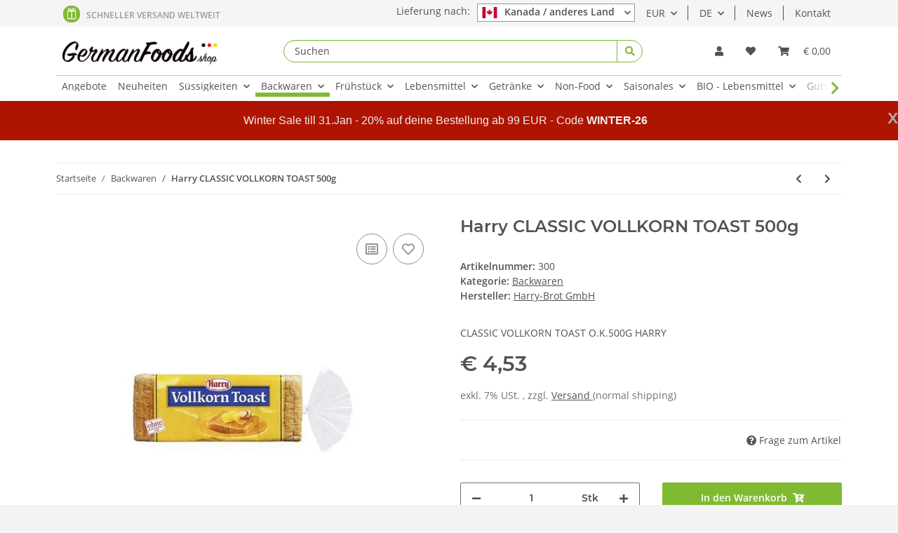

--- FILE ---
content_type: text/html; charset=utf-8
request_url: https://global.germanfoods.shop/Harry-CLASSIC-VOLLKORN-TOAST-500g
body_size: 34922
content:
<!DOCTYPE html>
<html lang="de" itemscope itemtype="http://schema.org/ItemPage">
    
    <head>
            <meta http-equiv="content-type" content="text/html; charset=utf-8">
        
        <meta name="google-site-verification" content="qOs39afVvFs_cbl8Q-CukrIGiGH1ALfavzmXm27B5j0">
            <meta name="description" itemprop="description" content="Jetzt online kaufen – Harry CLASSIC VOLLKORN TOAST 500g. GermanFoods - dein Lebensmittel Onlineshop. Wir liefern Schnell, Frisch und Sicher !!">
                            <meta name="keywords" itemprop="keywords" content="Herzhafte Teigwaren; were made of dough; german; eat; germany; delicious; tasty; branded; products">
                        <meta name="viewport" content="width=device-width, initial-scale=1.0">
            <meta http-equiv="X-UA-Compatible" content="IE=edge">
                        <meta name="robots" content="index, follow">

            <meta itemprop="url" content="https://global.germanfoods.shop/Harry-CLASSIC-VOLLKORN-TOAST-500g">
            
                <meta name="theme-color" content="#1C1D2C">
            
            <meta property="og:type" content="website">
            <meta property="og:site_name" content="Harry CLASSIC VOLLKORN TOAST 500g – Jetzt bestellen! Harry-Brot GmbH , € 4,53">
            <meta property="og:title" content="Harry CLASSIC VOLLKORN TOAST 500g – Jetzt bestellen! Harry-Brot GmbH , € 4,53">
            <meta property="og:description" content="Jetzt online kaufen – Harry CLASSIC VOLLKORN TOAST 500g. GermanFoods - dein Lebensmittel Onlineshop. Wir liefern Schnell, Frisch und Sicher !!">
            <meta property="og:url" content="https://global.germanfoods.shop/Harry-CLASSIC-VOLLKORN-TOAST-500g">

                            <meta itemprop="image" content="https://global.germanfoods.shop/media/image/product/328/lg/harry-classic-vollkorn-toast-500g.jpg">
                <meta property="og:image" content="https://global.germanfoods.shop/media/image/product/328/lg/harry-classic-vollkorn-toast-500g.jpg">
                    

        <title itemprop="name">Harry CLASSIC VOLLKORN TOAST 500g – Jetzt bestellen! Harry-Brot GmbH , € 4,53</title>

                    <link rel="canonical" href="https://global.germanfoods.shop/Harry-CLASSIC-VOLLKORN-TOAST-500g">
        
        

        
            <link type="image/x-icon" href="https://global.germanfoods.shop/templates/NOVAChild/themes/base/images/favicon.ico" rel="icon">
        

        
                                                    <style id="criticalCSS">
                
                    /* grid breakpoints */
/* grid containers */
/* links */
/* cards */
/* tables */
/* breadcrumbs */
/* navs */
/* modals */
/* progress */
/* options */
/* dropdowns */
:root {
  --blue: #007bff;
  --indigo: #6610f2;
  --purple: #6f42c1;
  --pink: #e83e8c;
  --red: #dc3545;
  --orange: #fd7e14;
  --yellow: #ffc107;
  --green: #28a745;
  --teal: #20c997;
  --cyan: #17a2b8;
  --white: #ffffff;
  --gray: #707070;
  --gray-dark: #343a40;
  --primary: #80ba32;
  --secondary: #525252;
  --success: #4c7b0d;
  --info: #3a87ad;
  --warning: #f39932;
  --danger: #b90000;
  --light: #f3f3f3;
  --dark: #525252;
  --gray: #707070;
  --gray-light: #f3f3f3;
  --gray-medium: #ebebeb;
  --gray-dark: #bdbdbd;
  --gray-darker: #525252;
  --breakpoint-xs: 0;
  --breakpoint-sm: 576px;
  --breakpoint-md: 768px;
  --breakpoint-lg: 992px;
  --breakpoint-xl: 1300px;
  --font-family-sans-serif: "Open Sans", sans-serif;
  --font-family-monospace: SFMono-Regular, Menlo, Monaco, Consolas, "Liberation Mono", "Courier New", monospace;
}

*,
*::before,
*::after {
  box-sizing: border-box;
}

html {
  font-family: sans-serif;
  line-height: 1.15;
  -webkit-text-size-adjust: 100%;
  -webkit-tap-highlight-color: rgba(0, 0, 0, 0);
}

article, aside, figcaption, figure, footer, header, hgroup, main, nav, section {
  display: block;
}

body {
  margin: 0;
  font-family: "Open Sans", sans-serif;
  font-size: 0.875rem;
  font-weight: 400;
  line-height: 1.5;
  color: #525252;
  text-align: left;
  background-color: #f3f3f3;
}

[tabindex="-1"]:focus:not(:focus-visible) {
  outline: 0 !important;
}

hr {
  box-sizing: content-box;
  height: 0;
  overflow: visible;
}

h1, h2, h3, h4, h5, h6 {
  margin-top: 0;
  margin-bottom: 1rem;
}

p {
  margin-top: 0;
  margin-bottom: 1rem;
}

abbr[title],
abbr[data-original-title] {
  text-decoration: underline;
  text-decoration: underline dotted;
  cursor: help;
  border-bottom: 0;
  text-decoration-skip-ink: none;
}

address {
  margin-bottom: 1rem;
  font-style: normal;
  line-height: inherit;
}

ol,
ul,
dl {
  margin-top: 0;
  margin-bottom: 1rem;
}

ol ol,
ul ul,
ol ul,
ul ol {
  margin-bottom: 0;
}

dt {
  font-weight: 700;
}

dd {
  margin-bottom: 0.5rem;
  margin-left: 0;
}

blockquote {
  margin: 0 0 1rem;
}

b,
strong {
  font-weight: bolder;
}

small {
  font-size: 80%;
}

sub,
sup {
  position: relative;
  font-size: 75%;
  line-height: 0;
  vertical-align: baseline;
}

sub {
  bottom: -0.25em;
}

sup {
  top: -0.5em;
}

a {
  color: #525252;
  text-decoration: underline;
  background-color: transparent;
}
a:hover {
  color: #80ba32;
  text-decoration: none;
}

a:not([href]):not([class]) {
  color: inherit;
  text-decoration: none;
}
a:not([href]):not([class]):hover {
  color: inherit;
  text-decoration: none;
}

pre,
code,
kbd,
samp {
  font-family: SFMono-Regular, Menlo, Monaco, Consolas, "Liberation Mono", "Courier New", monospace;
  font-size: 1em;
}

pre {
  margin-top: 0;
  margin-bottom: 1rem;
  overflow: auto;
  -ms-overflow-style: scrollbar;
}

figure {
  margin: 0 0 1rem;
}

img {
  vertical-align: middle;
  border-style: none;
}

svg {
  overflow: hidden;
  vertical-align: middle;
}

table {
  border-collapse: collapse;
}

caption {
  padding-top: 0.75rem;
  padding-bottom: 0.75rem;
  color: #707070;
  text-align: left;
  caption-side: bottom;
}

th {
  text-align: inherit;
  text-align: -webkit-match-parent;
}

label {
  display: inline-block;
  margin-bottom: 0.5rem;
}

button {
  border-radius: 0;
}

button:focus {
  outline: 1px dotted;
  outline: 5px auto -webkit-focus-ring-color;
}

input,
button,
select,
optgroup,
textarea {
  margin: 0;
  font-family: inherit;
  font-size: inherit;
  line-height: inherit;
}

button,
input {
  overflow: visible;
}

button,
select {
  text-transform: none;
}

[role=button] {
  cursor: pointer;
}

select {
  word-wrap: normal;
}

button,
[type=button],
[type=reset],
[type=submit] {
  -webkit-appearance: button;
}

button:not(:disabled),
[type=button]:not(:disabled),
[type=reset]:not(:disabled),
[type=submit]:not(:disabled) {
  cursor: pointer;
}

button::-moz-focus-inner,
[type=button]::-moz-focus-inner,
[type=reset]::-moz-focus-inner,
[type=submit]::-moz-focus-inner {
  padding: 0;
  border-style: none;
}

input[type=radio],
input[type=checkbox] {
  box-sizing: border-box;
  padding: 0;
}

textarea {
  overflow: auto;
  resize: vertical;
}

fieldset {
  min-width: 0;
  padding: 0;
  margin: 0;
  border: 0;
}

legend {
  display: block;
  width: 100%;
  max-width: 100%;
  padding: 0;
  margin-bottom: 0.5rem;
  font-size: 1.5rem;
  line-height: inherit;
  color: inherit;
  white-space: normal;
}

progress {
  vertical-align: baseline;
}

[type=number]::-webkit-inner-spin-button,
[type=number]::-webkit-outer-spin-button {
  height: auto;
}

[type=search] {
  outline-offset: -2px;
  -webkit-appearance: none;
}

[type=search]::-webkit-search-decoration {
  -webkit-appearance: none;
}

::-webkit-file-upload-button {
  font: inherit;
  -webkit-appearance: button;
}

output {
  display: inline-block;
}

summary {
  display: list-item;
  cursor: pointer;
}

template {
  display: none;
}

[hidden] {
  display: none !important;
}

.img-fluid {
  max-width: 100%;
  height: auto;
}

.img-thumbnail {
  padding: 0.25rem;
  background-color: #f3f3f3;
  border: 1px solid #dee2e6;
  border-radius: 0.125rem;
  box-shadow: 0 1px 2px rgba(0, 0, 0, 0.075);
  max-width: 100%;
  height: auto;
}

.figure {
  display: inline-block;
}

.figure-img {
  margin-bottom: 0.5rem;
  line-height: 1;
}

.figure-caption {
  font-size: 90%;
  color: #707070;
}

code {
  font-size: 87.5%;
  color: #e83e8c;
  word-wrap: break-word;
}
a > code {
  color: inherit;
}

kbd {
  padding: 0.2rem 0.4rem;
  font-size: 87.5%;
  color: #ffffff;
  background-color: #212529;
  border-radius: 0.125rem;
  box-shadow: inset 0 -0.1rem 0 rgba(0, 0, 0, 0.25);
}
kbd kbd {
  padding: 0;
  font-size: 100%;
  font-weight: 700;
  box-shadow: none;
}

pre {
  display: block;
  font-size: 87.5%;
  color: #212529;
}
pre code {
  font-size: inherit;
  color: inherit;
  word-break: normal;
}

.pre-scrollable {
  max-height: 340px;
  overflow-y: scroll;
}

.container,
.container-fluid,
.container-xl,
.container-lg,
.container-md,
.container-sm {
  width: 100%;
  padding-right: 1rem;
  padding-left: 1rem;
  margin-right: auto;
  margin-left: auto;
}

@media (min-width: 576px) {
  .container-sm, .container {
    max-width: 97vw;
  }
}
@media (min-width: 768px) {
  .container-md, .container-sm, .container {
    max-width: 720px;
  }
}
@media (min-width: 992px) {
  .container-lg, .container-md, .container-sm, .container {
    max-width: 960px;
  }
}
@media (min-width: 1300px) {
  .container-xl, .container-lg, .container-md, .container-sm, .container {
    max-width: 1250px;
  }
}
.row {
  display: flex;
  flex-wrap: wrap;
  margin-right: -1rem;
  margin-left: -1rem;
}

.no-gutters {
  margin-right: 0;
  margin-left: 0;
}
.no-gutters > .col,
.no-gutters > [class*=col-] {
  padding-right: 0;
  padding-left: 0;
}

.col-xl,
.col-xl-auto, .col-xl-12, .col-xl-11, .col-xl-10, .col-xl-9, .col-xl-8, .col-xl-7, .col-xl-6, .col-xl-5, .col-xl-4, .col-xl-3, .col-xl-2, .col-xl-1, .col-lg,
.col-lg-auto, .col-lg-12, .col-lg-11, .col-lg-10, .col-lg-9, .col-lg-8, .col-lg-7, .col-lg-6, .col-lg-5, .col-lg-4, .col-lg-3, .col-lg-2, .col-lg-1, .col-md,
.col-md-auto, .col-md-12, .col-md-11, .col-md-10, .col-md-9, .col-md-8, .col-md-7, .col-md-6, .col-md-5, .col-md-4, .col-md-3, .col-md-2, .col-md-1, .col-sm,
.col-sm-auto, .col-sm-12, .col-sm-11, .col-sm-10, .col-sm-9, .col-sm-8, .col-sm-7, .col-sm-6, .col-sm-5, .col-sm-4, .col-sm-3, .col-sm-2, .col-sm-1, .col,
.col-auto, .col-12, .col-11, .col-10, .col-9, .col-8, .col-7, .col-6, .col-5, .col-4, .col-3, .col-2, .col-1 {
  position: relative;
  width: 100%;
  padding-right: 1rem;
  padding-left: 1rem;
}

.col {
  flex-basis: 0;
  flex-grow: 1;
  max-width: 100%;
}

.row-cols-1 > * {
  flex: 0 0 100%;
  max-width: 100%;
}

.row-cols-2 > * {
  flex: 0 0 50%;
  max-width: 50%;
}

.row-cols-3 > * {
  flex: 0 0 33.3333333333%;
  max-width: 33.3333333333%;
}

.row-cols-4 > * {
  flex: 0 0 25%;
  max-width: 25%;
}

.row-cols-5 > * {
  flex: 0 0 20%;
  max-width: 20%;
}

.row-cols-6 > * {
  flex: 0 0 16.6666666667%;
  max-width: 16.6666666667%;
}

.col-auto {
  flex: 0 0 auto;
  width: auto;
  max-width: 100%;
}

.col-1 {
  flex: 0 0 8.3333333333%;
  max-width: 8.3333333333%;
}

.col-2 {
  flex: 0 0 16.6666666667%;
  max-width: 16.6666666667%;
}

.col-3 {
  flex: 0 0 25%;
  max-width: 25%;
}

.col-4 {
  flex: 0 0 33.3333333333%;
  max-width: 33.3333333333%;
}

.col-5 {
  flex: 0 0 41.6666666667%;
  max-width: 41.6666666667%;
}

.col-6 {
  flex: 0 0 50%;
  max-width: 50%;
}

.col-7 {
  flex: 0 0 58.3333333333%;
  max-width: 58.3333333333%;
}

.col-8 {
  flex: 0 0 66.6666666667%;
  max-width: 66.6666666667%;
}

.col-9 {
  flex: 0 0 75%;
  max-width: 75%;
}

.col-10 {
  flex: 0 0 83.3333333333%;
  max-width: 83.3333333333%;
}

.col-11 {
  flex: 0 0 91.6666666667%;
  max-width: 91.6666666667%;
}

.col-12 {
  flex: 0 0 100%;
  max-width: 100%;
}

.order-first {
  order: -1;
}

.order-last {
  order: 13;
}

.order-0 {
  order: 0;
}

.order-1 {
  order: 1;
}

.order-2 {
  order: 2;
}

.order-3 {
  order: 3;
}

.order-4 {
  order: 4;
}

.order-5 {
  order: 5;
}

.order-6 {
  order: 6;
}

.order-7 {
  order: 7;
}

.order-8 {
  order: 8;
}

.order-9 {
  order: 9;
}

.order-10 {
  order: 10;
}

.order-11 {
  order: 11;
}

.order-12 {
  order: 12;
}

.offset-1 {
  margin-left: 8.3333333333%;
}

.offset-2 {
  margin-left: 16.6666666667%;
}

.offset-3 {
  margin-left: 25%;
}

.offset-4 {
  margin-left: 33.3333333333%;
}

.offset-5 {
  margin-left: 41.6666666667%;
}

.offset-6 {
  margin-left: 50%;
}

.offset-7 {
  margin-left: 58.3333333333%;
}

.offset-8 {
  margin-left: 66.6666666667%;
}

.offset-9 {
  margin-left: 75%;
}

.offset-10 {
  margin-left: 83.3333333333%;
}

.offset-11 {
  margin-left: 91.6666666667%;
}

@media (min-width: 576px) {
  .col-sm {
    flex-basis: 0;
    flex-grow: 1;
    max-width: 100%;
  }

  .row-cols-sm-1 > * {
    flex: 0 0 100%;
    max-width: 100%;
  }

  .row-cols-sm-2 > * {
    flex: 0 0 50%;
    max-width: 50%;
  }

  .row-cols-sm-3 > * {
    flex: 0 0 33.3333333333%;
    max-width: 33.3333333333%;
  }

  .row-cols-sm-4 > * {
    flex: 0 0 25%;
    max-width: 25%;
  }

  .row-cols-sm-5 > * {
    flex: 0 0 20%;
    max-width: 20%;
  }

  .row-cols-sm-6 > * {
    flex: 0 0 16.6666666667%;
    max-width: 16.6666666667%;
  }

  .col-sm-auto {
    flex: 0 0 auto;
    width: auto;
    max-width: 100%;
  }

  .col-sm-1 {
    flex: 0 0 8.3333333333%;
    max-width: 8.3333333333%;
  }

  .col-sm-2 {
    flex: 0 0 16.6666666667%;
    max-width: 16.6666666667%;
  }

  .col-sm-3 {
    flex: 0 0 25%;
    max-width: 25%;
  }

  .col-sm-4 {
    flex: 0 0 33.3333333333%;
    max-width: 33.3333333333%;
  }

  .col-sm-5 {
    flex: 0 0 41.6666666667%;
    max-width: 41.6666666667%;
  }

  .col-sm-6 {
    flex: 0 0 50%;
    max-width: 50%;
  }

  .col-sm-7 {
    flex: 0 0 58.3333333333%;
    max-width: 58.3333333333%;
  }

  .col-sm-8 {
    flex: 0 0 66.6666666667%;
    max-width: 66.6666666667%;
  }

  .col-sm-9 {
    flex: 0 0 75%;
    max-width: 75%;
  }

  .col-sm-10 {
    flex: 0 0 83.3333333333%;
    max-width: 83.3333333333%;
  }

  .col-sm-11 {
    flex: 0 0 91.6666666667%;
    max-width: 91.6666666667%;
  }

  .col-sm-12 {
    flex: 0 0 100%;
    max-width: 100%;
  }

  .order-sm-first {
    order: -1;
  }

  .order-sm-last {
    order: 13;
  }

  .order-sm-0 {
    order: 0;
  }

  .order-sm-1 {
    order: 1;
  }

  .order-sm-2 {
    order: 2;
  }

  .order-sm-3 {
    order: 3;
  }

  .order-sm-4 {
    order: 4;
  }

  .order-sm-5 {
    order: 5;
  }

  .order-sm-6 {
    order: 6;
  }

  .order-sm-7 {
    order: 7;
  }

  .order-sm-8 {
    order: 8;
  }

  .order-sm-9 {
    order: 9;
  }

  .order-sm-10 {
    order: 10;
  }

  .order-sm-11 {
    order: 11;
  }

  .order-sm-12 {
    order: 12;
  }

  .offset-sm-0 {
    margin-left: 0;
  }

  .offset-sm-1 {
    margin-left: 8.3333333333%;
  }

  .offset-sm-2 {
    margin-left: 16.6666666667%;
  }

  .offset-sm-3 {
    margin-left: 25%;
  }

  .offset-sm-4 {
    margin-left: 33.3333333333%;
  }

  .offset-sm-5 {
    margin-left: 41.6666666667%;
  }

  .offset-sm-6 {
    margin-left: 50%;
  }

  .offset-sm-7 {
    margin-left: 58.3333333333%;
  }

  .offset-sm-8 {
    margin-left: 66.6666666667%;
  }

  .offset-sm-9 {
    margin-left: 75%;
  }

  .offset-sm-10 {
    margin-left: 83.3333333333%;
  }

  .offset-sm-11 {
    margin-left: 91.6666666667%;
  }
}
@media (min-width: 768px) {
  .col-md {
    flex-basis: 0;
    flex-grow: 1;
    max-width: 100%;
  }

  .row-cols-md-1 > * {
    flex: 0 0 100%;
    max-width: 100%;
  }

  .row-cols-md-2 > * {
    flex: 0 0 50%;
    max-width: 50%;
  }

  .row-cols-md-3 > * {
    flex: 0 0 33.3333333333%;
    max-width: 33.3333333333%;
  }

  .row-cols-md-4 > * {
    flex: 0 0 25%;
    max-width: 25%;
  }

  .row-cols-md-5 > * {
    flex: 0 0 20%;
    max-width: 20%;
  }

  .row-cols-md-6 > * {
    flex: 0 0 16.6666666667%;
    max-width: 16.6666666667%;
  }

  .col-md-auto {
    flex: 0 0 auto;
    width: auto;
    max-width: 100%;
  }

  .col-md-1 {
    flex: 0 0 8.3333333333%;
    max-width: 8.3333333333%;
  }

  .col-md-2 {
    flex: 0 0 16.6666666667%;
    max-width: 16.6666666667%;
  }

  .col-md-3 {
    flex: 0 0 25%;
    max-width: 25%;
  }

  .col-md-4 {
    flex: 0 0 33.3333333333%;
    max-width: 33.3333333333%;
  }

  .col-md-5 {
    flex: 0 0 41.6666666667%;
    max-width: 41.6666666667%;
  }

  .col-md-6 {
    flex: 0 0 50%;
    max-width: 50%;
  }

  .col-md-7 {
    flex: 0 0 58.3333333333%;
    max-width: 58.3333333333%;
  }

  .col-md-8 {
    flex: 0 0 66.6666666667%;
    max-width: 66.6666666667%;
  }

  .col-md-9 {
    flex: 0 0 75%;
    max-width: 75%;
  }

  .col-md-10 {
    flex: 0 0 83.3333333333%;
    max-width: 83.3333333333%;
  }

  .col-md-11 {
    flex: 0 0 91.6666666667%;
    max-width: 91.6666666667%;
  }

  .col-md-12 {
    flex: 0 0 100%;
    max-width: 100%;
  }

  .order-md-first {
    order: -1;
  }

  .order-md-last {
    order: 13;
  }

  .order-md-0 {
    order: 0;
  }

  .order-md-1 {
    order: 1;
  }

  .order-md-2 {
    order: 2;
  }

  .order-md-3 {
    order: 3;
  }

  .order-md-4 {
    order: 4;
  }

  .order-md-5 {
    order: 5;
  }

  .order-md-6 {
    order: 6;
  }

  .order-md-7 {
    order: 7;
  }

  .order-md-8 {
    order: 8;
  }

  .order-md-9 {
    order: 9;
  }

  .order-md-10 {
    order: 10;
  }

  .order-md-11 {
    order: 11;
  }

  .order-md-12 {
    order: 12;
  }

  .offset-md-0 {
    margin-left: 0;
  }

  .offset-md-1 {
    margin-left: 8.3333333333%;
  }

  .offset-md-2 {
    margin-left: 16.6666666667%;
  }

  .offset-md-3 {
    margin-left: 25%;
  }

  .offset-md-4 {
    margin-left: 33.3333333333%;
  }

  .offset-md-5 {
    margin-left: 41.6666666667%;
  }

  .offset-md-6 {
    margin-left: 50%;
  }

  .offset-md-7 {
    margin-left: 58.3333333333%;
  }

  .offset-md-8 {
    margin-left: 66.6666666667%;
  }

  .offset-md-9 {
    margin-left: 75%;
  }

  .offset-md-10 {
    margin-left: 83.3333333333%;
  }

  .offset-md-11 {
    margin-left: 91.6666666667%;
  }
}
@media (min-width: 992px) {
  .col-lg {
    flex-basis: 0;
    flex-grow: 1;
    max-width: 100%;
  }

  .row-cols-lg-1 > * {
    flex: 0 0 100%;
    max-width: 100%;
  }

  .row-cols-lg-2 > * {
    flex: 0 0 50%;
    max-width: 50%;
  }

  .row-cols-lg-3 > * {
    flex: 0 0 33.3333333333%;
    max-width: 33.3333333333%;
  }

  .row-cols-lg-4 > * {
    flex: 0 0 25%;
    max-width: 25%;
  }

  .row-cols-lg-5 > * {
    flex: 0 0 20%;
    max-width: 20%;
  }

  .row-cols-lg-6 > * {
    flex: 0 0 16.6666666667%;
    max-width: 16.6666666667%;
  }

  .col-lg-auto {
    flex: 0 0 auto;
    width: auto;
    max-width: 100%;
  }

  .col-lg-1 {
    flex: 0 0 8.3333333333%;
    max-width: 8.3333333333%;
  }

  .col-lg-2 {
    flex: 0 0 16.6666666667%;
    max-width: 16.6666666667%;
  }

  .col-lg-3 {
    flex: 0 0 25%;
    max-width: 25%;
  }

  .col-lg-4 {
    flex: 0 0 33.3333333333%;
    max-width: 33.3333333333%;
  }

  .col-lg-5 {
    flex: 0 0 41.6666666667%;
    max-width: 41.6666666667%;
  }

  .col-lg-6 {
    flex: 0 0 50%;
    max-width: 50%;
  }

  .col-lg-7 {
    flex: 0 0 58.3333333333%;
    max-width: 58.3333333333%;
  }

  .col-lg-8 {
    flex: 0 0 66.6666666667%;
    max-width: 66.6666666667%;
  }

  .col-lg-9 {
    flex: 0 0 75%;
    max-width: 75%;
  }

  .col-lg-10 {
    flex: 0 0 83.3333333333%;
    max-width: 83.3333333333%;
  }

  .col-lg-11 {
    flex: 0 0 91.6666666667%;
    max-width: 91.6666666667%;
  }

  .col-lg-12 {
    flex: 0 0 100%;
    max-width: 100%;
  }

  .order-lg-first {
    order: -1;
  }

  .order-lg-last {
    order: 13;
  }

  .order-lg-0 {
    order: 0;
  }

  .order-lg-1 {
    order: 1;
  }

  .order-lg-2 {
    order: 2;
  }

  .order-lg-3 {
    order: 3;
  }

  .order-lg-4 {
    order: 4;
  }

  .order-lg-5 {
    order: 5;
  }

  .order-lg-6 {
    order: 6;
  }

  .order-lg-7 {
    order: 7;
  }

  .order-lg-8 {
    order: 8;
  }

  .order-lg-9 {
    order: 9;
  }

  .order-lg-10 {
    order: 10;
  }

  .order-lg-11 {
    order: 11;
  }

  .order-lg-12 {
    order: 12;
  }

  .offset-lg-0 {
    margin-left: 0;
  }

  .offset-lg-1 {
    margin-left: 8.3333333333%;
  }

  .offset-lg-2 {
    margin-left: 16.6666666667%;
  }

  .offset-lg-3 {
    margin-left: 25%;
  }

  .offset-lg-4 {
    margin-left: 33.3333333333%;
  }

  .offset-lg-5 {
    margin-left: 41.6666666667%;
  }

  .offset-lg-6 {
    margin-left: 50%;
  }

  .offset-lg-7 {
    margin-left: 58.3333333333%;
  }

  .offset-lg-8 {
    margin-left: 66.6666666667%;
  }

  .offset-lg-9 {
    margin-left: 75%;
  }

  .offset-lg-10 {
    margin-left: 83.3333333333%;
  }

  .offset-lg-11 {
    margin-left: 91.6666666667%;
  }
}
@media (min-width: 1300px) {
  .col-xl {
    flex-basis: 0;
    flex-grow: 1;
    max-width: 100%;
  }

  .row-cols-xl-1 > * {
    flex: 0 0 100%;
    max-width: 100%;
  }

  .row-cols-xl-2 > * {
    flex: 0 0 50%;
    max-width: 50%;
  }

  .row-cols-xl-3 > * {
    flex: 0 0 33.3333333333%;
    max-width: 33.3333333333%;
  }

  .row-cols-xl-4 > * {
    flex: 0 0 25%;
    max-width: 25%;
  }

  .row-cols-xl-5 > * {
    flex: 0 0 20%;
    max-width: 20%;
  }

  .row-cols-xl-6 > * {
    flex: 0 0 16.6666666667%;
    max-width: 16.6666666667%;
  }

  .col-xl-auto {
    flex: 0 0 auto;
    width: auto;
    max-width: 100%;
  }

  .col-xl-1 {
    flex: 0 0 8.3333333333%;
    max-width: 8.3333333333%;
  }

  .col-xl-2 {
    flex: 0 0 16.6666666667%;
    max-width: 16.6666666667%;
  }

  .col-xl-3 {
    flex: 0 0 25%;
    max-width: 25%;
  }

  .col-xl-4 {
    flex: 0 0 33.3333333333%;
    max-width: 33.3333333333%;
  }

  .col-xl-5 {
    flex: 0 0 41.6666666667%;
    max-width: 41.6666666667%;
  }

  .col-xl-6 {
    flex: 0 0 50%;
    max-width: 50%;
  }

  .col-xl-7 {
    flex: 0 0 58.3333333333%;
    max-width: 58.3333333333%;
  }

  .col-xl-8 {
    flex: 0 0 66.6666666667%;
    max-width: 66.6666666667%;
  }

  .col-xl-9 {
    flex: 0 0 75%;
    max-width: 75%;
  }

  .col-xl-10 {
    flex: 0 0 83.3333333333%;
    max-width: 83.3333333333%;
  }

  .col-xl-11 {
    flex: 0 0 91.6666666667%;
    max-width: 91.6666666667%;
  }

  .col-xl-12 {
    flex: 0 0 100%;
    max-width: 100%;
  }

  .order-xl-first {
    order: -1;
  }

  .order-xl-last {
    order: 13;
  }

  .order-xl-0 {
    order: 0;
  }

  .order-xl-1 {
    order: 1;
  }

  .order-xl-2 {
    order: 2;
  }

  .order-xl-3 {
    order: 3;
  }

  .order-xl-4 {
    order: 4;
  }

  .order-xl-5 {
    order: 5;
  }

  .order-xl-6 {
    order: 6;
  }

  .order-xl-7 {
    order: 7;
  }

  .order-xl-8 {
    order: 8;
  }

  .order-xl-9 {
    order: 9;
  }

  .order-xl-10 {
    order: 10;
  }

  .order-xl-11 {
    order: 11;
  }

  .order-xl-12 {
    order: 12;
  }

  .offset-xl-0 {
    margin-left: 0;
  }

  .offset-xl-1 {
    margin-left: 8.3333333333%;
  }

  .offset-xl-2 {
    margin-left: 16.6666666667%;
  }

  .offset-xl-3 {
    margin-left: 25%;
  }

  .offset-xl-4 {
    margin-left: 33.3333333333%;
  }

  .offset-xl-5 {
    margin-left: 41.6666666667%;
  }

  .offset-xl-6 {
    margin-left: 50%;
  }

  .offset-xl-7 {
    margin-left: 58.3333333333%;
  }

  .offset-xl-8 {
    margin-left: 66.6666666667%;
  }

  .offset-xl-9 {
    margin-left: 75%;
  }

  .offset-xl-10 {
    margin-left: 83.3333333333%;
  }

  .offset-xl-11 {
    margin-left: 91.6666666667%;
  }
}
.nav {
  display: flex;
  flex-wrap: wrap;
  padding-left: 0;
  margin-bottom: 0;
  list-style: none;
}

.nav-link {
  display: block;
  padding: 0.5rem 1rem;
  text-decoration: none;
}
.nav-link:hover, .nav-link:focus {
  text-decoration: none;
}
.nav-link.disabled {
  color: #707070;
  pointer-events: none;
  cursor: default;
}

.nav-tabs {
  border-bottom: 1px solid #dee2e6;
}
.nav-tabs .nav-item {
  margin-bottom: -1px;
}
.nav-tabs .nav-link {
  border: 1px solid transparent;
  border-top-left-radius: 0;
  border-top-right-radius: 0;
}
.nav-tabs .nav-link:hover, .nav-tabs .nav-link:focus {
  border-color: transparent;
}
.nav-tabs .nav-link.disabled {
  color: #707070;
  background-color: transparent;
  border-color: transparent;
}
.nav-tabs .nav-link.active,
.nav-tabs .nav-item.show .nav-link {
  color: #525252;
  background-color: transparent;
  border-color: #80ba32;
}
.nav-tabs .dropdown-menu {
  margin-top: -1px;
  border-top-left-radius: 0;
  border-top-right-radius: 0;
}

.nav-pills .nav-link {
  border-radius: 0.125rem;
}
.nav-pills .nav-link.active,
.nav-pills .show > .nav-link {
  color: #ffffff;
  background-color: #80ba32;
}

.nav-fill > .nav-link,
.nav-fill .nav-item {
  flex: 1 1 auto;
  text-align: center;
}

.nav-justified > .nav-link,
.nav-justified .nav-item {
  flex-basis: 0;
  flex-grow: 1;
  text-align: center;
}

.tab-content > .tab-pane {
  display: none;
}
.tab-content > .active {
  display: block;
}

.navbar {
  position: relative;
  display: flex;
  flex-wrap: wrap;
  align-items: center;
  justify-content: space-between;
  padding: 0.4rem 1rem;
}
.navbar .container,
.navbar .container-fluid,
.navbar .container-sm,
.navbar .container-md,
.navbar .container-lg,
.navbar .container-xl {
  display: flex;
  flex-wrap: wrap;
  align-items: center;
  justify-content: space-between;
}
.navbar-brand {
  display: inline-block;
  padding-top: 0.40625rem;
  padding-bottom: 0.40625rem;
  margin-right: 1rem;
  font-size: 1rem;
  line-height: inherit;
  white-space: nowrap;
}
.navbar-brand:hover, .navbar-brand:focus {
  text-decoration: none;
}

.navbar-nav {
  display: flex;
  flex-direction: column;
  padding-left: 0;
  margin-bottom: 0;
  list-style: none;
}
.navbar-nav .nav-link {
  padding-right: 0;
  padding-left: 0;
}
.navbar-nav .dropdown-menu {
  position: static;
  float: none;
}

.navbar-text {
  display: inline-block;
  padding-top: 0.5rem;
  padding-bottom: 0.5rem;
}

.navbar-collapse {
  flex-basis: 100%;
  flex-grow: 1;
  align-items: center;
}

.navbar-toggler {
  padding: 0.25rem 0.75rem;
  font-size: 1rem;
  line-height: 1;
  background-color: transparent;
  border: 1px solid transparent;
  border-radius: 0.125rem;
}
.navbar-toggler:hover, .navbar-toggler:focus {
  text-decoration: none;
}

.navbar-toggler-icon {
  display: inline-block;
  width: 1.5em;
  height: 1.5em;
  vertical-align: middle;
  content: "";
  background: no-repeat center center;
  background-size: 100% 100%;
}

@media (max-width: 575.98px) {
  .navbar-expand-sm > .container,
.navbar-expand-sm > .container-fluid,
.navbar-expand-sm > .container-sm,
.navbar-expand-sm > .container-md,
.navbar-expand-sm > .container-lg,
.navbar-expand-sm > .container-xl {
    padding-right: 0;
    padding-left: 0;
  }
}
@media (min-width: 576px) {
  .navbar-expand-sm {
    flex-flow: row nowrap;
    justify-content: flex-start;
  }
  .navbar-expand-sm .navbar-nav {
    flex-direction: row;
  }
  .navbar-expand-sm .navbar-nav .dropdown-menu {
    position: absolute;
  }
  .navbar-expand-sm .navbar-nav .nav-link {
    padding-right: 1.5rem;
    padding-left: 1.5rem;
  }
  .navbar-expand-sm > .container,
.navbar-expand-sm > .container-fluid,
.navbar-expand-sm > .container-sm,
.navbar-expand-sm > .container-md,
.navbar-expand-sm > .container-lg,
.navbar-expand-sm > .container-xl {
    flex-wrap: nowrap;
  }
  .navbar-expand-sm .navbar-collapse {
    display: flex !important;
    flex-basis: auto;
  }
  .navbar-expand-sm .navbar-toggler {
    display: none;
  }
}
@media (max-width: 767.98px) {
  .navbar-expand-md > .container,
.navbar-expand-md > .container-fluid,
.navbar-expand-md > .container-sm,
.navbar-expand-md > .container-md,
.navbar-expand-md > .container-lg,
.navbar-expand-md > .container-xl {
    padding-right: 0;
    padding-left: 0;
  }
}
@media (min-width: 768px) {
  .navbar-expand-md {
    flex-flow: row nowrap;
    justify-content: flex-start;
  }
  .navbar-expand-md .navbar-nav {
    flex-direction: row;
  }
  .navbar-expand-md .navbar-nav .dropdown-menu {
    position: absolute;
  }
  .navbar-expand-md .navbar-nav .nav-link {
    padding-right: 1.5rem;
    padding-left: 1.5rem;
  }
  .navbar-expand-md > .container,
.navbar-expand-md > .container-fluid,
.navbar-expand-md > .container-sm,
.navbar-expand-md > .container-md,
.navbar-expand-md > .container-lg,
.navbar-expand-md > .container-xl {
    flex-wrap: nowrap;
  }
  .navbar-expand-md .navbar-collapse {
    display: flex !important;
    flex-basis: auto;
  }
  .navbar-expand-md .navbar-toggler {
    display: none;
  }
}
@media (max-width: 991.98px) {
  .navbar-expand-lg > .container,
.navbar-expand-lg > .container-fluid,
.navbar-expand-lg > .container-sm,
.navbar-expand-lg > .container-md,
.navbar-expand-lg > .container-lg,
.navbar-expand-lg > .container-xl {
    padding-right: 0;
    padding-left: 0;
  }
}
@media (min-width: 992px) {
  .navbar-expand-lg {
    flex-flow: row nowrap;
    justify-content: flex-start;
  }
  .navbar-expand-lg .navbar-nav {
    flex-direction: row;
  }
  .navbar-expand-lg .navbar-nav .dropdown-menu {
    position: absolute;
  }
  .navbar-expand-lg .navbar-nav .nav-link {
    padding-right: 1.5rem;
    padding-left: 1.5rem;
  }
  .navbar-expand-lg > .container,
.navbar-expand-lg > .container-fluid,
.navbar-expand-lg > .container-sm,
.navbar-expand-lg > .container-md,
.navbar-expand-lg > .container-lg,
.navbar-expand-lg > .container-xl {
    flex-wrap: nowrap;
  }
  .navbar-expand-lg .navbar-collapse {
    display: flex !important;
    flex-basis: auto;
  }
  .navbar-expand-lg .navbar-toggler {
    display: none;
  }
}
@media (max-width: 1299.98px) {
  .navbar-expand-xl > .container,
.navbar-expand-xl > .container-fluid,
.navbar-expand-xl > .container-sm,
.navbar-expand-xl > .container-md,
.navbar-expand-xl > .container-lg,
.navbar-expand-xl > .container-xl {
    padding-right: 0;
    padding-left: 0;
  }
}
@media (min-width: 1300px) {
  .navbar-expand-xl {
    flex-flow: row nowrap;
    justify-content: flex-start;
  }
  .navbar-expand-xl .navbar-nav {
    flex-direction: row;
  }
  .navbar-expand-xl .navbar-nav .dropdown-menu {
    position: absolute;
  }
  .navbar-expand-xl .navbar-nav .nav-link {
    padding-right: 1.5rem;
    padding-left: 1.5rem;
  }
  .navbar-expand-xl > .container,
.navbar-expand-xl > .container-fluid,
.navbar-expand-xl > .container-sm,
.navbar-expand-xl > .container-md,
.navbar-expand-xl > .container-lg,
.navbar-expand-xl > .container-xl {
    flex-wrap: nowrap;
  }
  .navbar-expand-xl .navbar-collapse {
    display: flex !important;
    flex-basis: auto;
  }
  .navbar-expand-xl .navbar-toggler {
    display: none;
  }
}
.navbar-expand {
  flex-flow: row nowrap;
  justify-content: flex-start;
}
.navbar-expand > .container,
.navbar-expand > .container-fluid,
.navbar-expand > .container-sm,
.navbar-expand > .container-md,
.navbar-expand > .container-lg,
.navbar-expand > .container-xl {
  padding-right: 0;
  padding-left: 0;
}
.navbar-expand .navbar-nav {
  flex-direction: row;
}
.navbar-expand .navbar-nav .dropdown-menu {
  position: absolute;
}
.navbar-expand .navbar-nav .nav-link {
  padding-right: 1.5rem;
  padding-left: 1.5rem;
}
.navbar-expand > .container,
.navbar-expand > .container-fluid,
.navbar-expand > .container-sm,
.navbar-expand > .container-md,
.navbar-expand > .container-lg,
.navbar-expand > .container-xl {
  flex-wrap: nowrap;
}
.navbar-expand .navbar-collapse {
  display: flex !important;
  flex-basis: auto;
}
.navbar-expand .navbar-toggler {
  display: none;
}

.navbar-light .navbar-brand {
  color: rgba(0, 0, 0, 0.9);
}
.navbar-light .navbar-brand:hover, .navbar-light .navbar-brand:focus {
  color: rgba(0, 0, 0, 0.9);
}
.navbar-light .navbar-nav .nav-link {
  color: #525252;
}
.navbar-light .navbar-nav .nav-link:hover, .navbar-light .navbar-nav .nav-link:focus {
  color: #80ba32;
}
.navbar-light .navbar-nav .nav-link.disabled {
  color: rgba(0, 0, 0, 0.3);
}
.navbar-light .navbar-nav .show > .nav-link,
.navbar-light .navbar-nav .active > .nav-link,
.navbar-light .navbar-nav .nav-link.show,
.navbar-light .navbar-nav .nav-link.active {
  color: rgba(0, 0, 0, 0.9);
}
.navbar-light .navbar-toggler {
  color: #525252;
  border-color: rgba(0, 0, 0, 0.1);
}
.navbar-light .navbar-toggler-icon {
  background-image: url("data:image/svg+xml,%3csvg xmlns='http://www.w3.org/2000/svg' width='30' height='30' viewBox='0 0 30 30'%3e%3cpath stroke='%23525252' stroke-linecap='round' stroke-miterlimit='10' stroke-width='2' d='M4 7h22M4 15h22M4 23h22'/%3e%3c/svg%3e");
}
.navbar-light .navbar-text {
  color: #525252;
}
.navbar-light .navbar-text a {
  color: rgba(0, 0, 0, 0.9);
}
.navbar-light .navbar-text a:hover, .navbar-light .navbar-text a:focus {
  color: rgba(0, 0, 0, 0.9);
}

.navbar-dark .navbar-brand {
  color: #ffffff;
}
.navbar-dark .navbar-brand:hover, .navbar-dark .navbar-brand:focus {
  color: #ffffff;
}
.navbar-dark .navbar-nav .nav-link {
  color: rgba(255, 255, 255, 0.5);
}
.navbar-dark .navbar-nav .nav-link:hover, .navbar-dark .navbar-nav .nav-link:focus {
  color: rgba(255, 255, 255, 0.75);
}
.navbar-dark .navbar-nav .nav-link.disabled {
  color: rgba(255, 255, 255, 0.25);
}
.navbar-dark .navbar-nav .show > .nav-link,
.navbar-dark .navbar-nav .active > .nav-link,
.navbar-dark .navbar-nav .nav-link.show,
.navbar-dark .navbar-nav .nav-link.active {
  color: #ffffff;
}
.navbar-dark .navbar-toggler {
  color: rgba(255, 255, 255, 0.5);
  border-color: rgba(255, 255, 255, 0.1);
}
.navbar-dark .navbar-toggler-icon {
  background-image: url("data:image/svg+xml,%3csvg xmlns='http://www.w3.org/2000/svg' width='30' height='30' viewBox='0 0 30 30'%3e%3cpath stroke='rgba%28255, 255, 255, 0.5%29' stroke-linecap='round' stroke-miterlimit='10' stroke-width='2' d='M4 7h22M4 15h22M4 23h22'/%3e%3c/svg%3e");
}
.navbar-dark .navbar-text {
  color: rgba(255, 255, 255, 0.5);
}
.navbar-dark .navbar-text a {
  color: #ffffff;
}
.navbar-dark .navbar-text a:hover, .navbar-dark .navbar-text a:focus {
  color: #ffffff;
}

.fa, .fas, .far, .fal {
  display: inline-block;
}

h1, h2, h3, h4, h5, h6,
.h1, .h2, .h3, .productlist-filter-headline, .h4, .h5, .h6 {
  margin-bottom: 1rem;
  font-family: Montserrat, sans-serif;
  font-weight: 400;
  line-height: 1.2;
  color: #525252;
}

h1, .h1 {
  font-size: 1.875rem;
}

h2, .h2 {
  font-size: 1.5rem;
}

h3, .h3, .productlist-filter-headline {
  font-size: 1rem;
}

h4, .h4 {
  font-size: 0.875rem;
}

h5, .h5 {
  font-size: 0.875rem;
}

h6, .h6 {
  font-size: 0.875rem;
}

.label-slide .form-group:not(.exclude-from-label-slide):not(.checkbox) label {
  display: none;
}

.modal {
  display: none;
}

.carousel-thumbnails .slick-arrow {
  /* to hide during load*/
  opacity: 0;
}

.consent-modal:not(.active) {
  display: none;
}

.consent-banner-icon {
  width: 1em;
  height: 1em;
}

.mini > #consent-banner {
  display: none;
}

html {
  overflow-y: scroll;
}

.dropdown-menu {
  display: none;
}

.dropdown-toggle::after {
  content: "";
  margin-left: 0.5rem;
  display: inline-block;
}

.input-group {
  position: relative;
  display: flex;
  flex-wrap: wrap;
  align-items: stretch;
  width: 100%;
}
.input-group > .form-control {
  flex: 1 1 auto;
  width: 1%;
}

#main-wrapper, #header-top-bar, header {
  background: #ffffff;
}

.container-fluid-xl {
  max-width: 103.125rem;
}

/* nav */
.nav-dividers .nav-item {
  position: relative;
}
.nav-dividers .nav-item:not(:last-child)::after {
  content: "";
  position: absolute;
  right: 0;
  top: 0.5rem;
  height: calc(100% - 1rem);
  border-right: 0.0625rem solid currentColor;
}

.nav-link {
  text-decoration: none;
}

.nav-scrollbar {
  overflow: hidden;
  display: flex;
  align-items: center;
}
.nav-scrollbar .nav, .nav-scrollbar .navbar-nav {
  flex-wrap: nowrap;
}
.nav-scrollbar .nav-item {
  white-space: nowrap;
}

.nav-scrollbar-inner {
  overflow-x: auto;
  padding-bottom: 1.5rem;
  /*margin-bottom: -(map-get($spacers, 4));*/
  align-self: flex-start;
}

#shop-nav {
  align-items: center;
  flex-shrink: 0;
  margin-left: auto;
}
@media (max-width: 767.98px) {
  #shop-nav .nav-link {
    padding-left: 0.75rem;
    padding-right: 0.75rem;
  }
}

/* nav end */
/* bootstrap */
.breadcrumb {
  display: flex;
  flex-wrap: wrap;
  padding: 0.5rem 0;
  margin-bottom: 0;
  list-style: none;
  background-color: transparent;
  border-radius: 0;
}

.breadcrumb-item + .breadcrumb-item {
  padding-left: 0.5rem;
}
.breadcrumb-item + .breadcrumb-item::before {
  display: inline-block;
  padding-right: 0.5rem;
  color: #707070;
  content: "/";
}
.breadcrumb-item.active {
  color: #525252;
  font-weight: 700;
}
.breadcrumb-item.first::before {
  display: none;
}

.breadcrumb-wrapper {
  margin-bottom: 2rem;
}
@media (min-width: 992px) {
  .breadcrumb-wrapper {
    border-style: solid;
    border-color: #ebebeb;
    border-width: 1px 0;
  }
}

.breadcrumb {
  font-size: 0.8125rem;
}
.breadcrumb a {
  text-decoration: none;
}

.breadcrumb-back {
  padding-right: 1rem;
  margin-right: 1rem;
  border-right: 1px solid #ebebeb;
}

/* end breadcrumb */
#header-top-bar {
  position: relative;
  background-color: #ffffff;
  z-index: 1021;
  flex-direction: row-reverse;
}

#header-top-bar, header {
  background-color: #ffffff;
  color: #525252;
}
#header-top-bar a, header a {
  text-decoration: none;
  color: #525252;
}
#header-top-bar a:hover:not(.dropdown-item):not(.btn), header a:hover:not(.dropdown-item):not(.btn) {
  color: #80ba32;
}

header {
  box-shadow: 0 1rem 0.5625rem -0.75rem rgba(0, 0, 0, 0.06);
  position: relative;
  z-index: 1020;
}
header .form-control, header .form-control:focus {
  background-color: #ffffff;
  color: #525252;
}
header .navbar {
  padding: 0;
  position: static;
}
@media (min-width: 992px) {
  header {
    padding-bottom: 0;
  }
  header .navbar-brand {
    margin-right: 3rem;
  }
}
header .navbar-brand {
  padding-top: 0.4rem;
  padding-bottom: 0.4rem;
}
header .navbar-brand img {
  height: 2rem;
}
header .navbar-toggler {
  color: #525252;
}
header .nav-right .dropdown-menu {
  margin-top: -0.03125rem;
  box-shadow: inset 0 1rem 0.5625rem -0.75rem rgba(0, 0, 0, 0.06);
}
@media (min-width: 992px) {
  header .navbar-brand {
    padding-top: 0.6rem;
    padding-bottom: 0.6rem;
  }
  header .navbar-brand img {
    height: 3.0625rem;
  }
  header .navbar-collapse {
    height: 4.3125rem;
  }
  header .navbar-nav > .nav-item > .nav-link {
    position: relative;
    padding: 1.5rem;
  }
  header .navbar-nav > .nav-item > .nav-link::before {
    content: "";
    position: absolute;
    bottom: 0;
    left: 50%;
    transform: translateX(-50%);
    border-width: 0 0 6px;
    border-color: #80ba32;
    border-style: solid;
    transition: width 0.4s;
    width: 0;
  }
  header .navbar-nav > .nav-item.active > .nav-link::before, header .navbar-nav > .nav-item:hover > .nav-link::before, header .navbar-nav > .nav-item.hover > .nav-link::before {
    width: 100%;
  }
  header .navbar-nav > .nav-item .nav {
    flex-wrap: wrap;
  }
  header .navbar-nav .nav .nav-link {
    padding: 0;
  }
  header .navbar-nav .nav .nav-link::after {
    display: none;
  }
  header .navbar-nav .dropdown .nav-item {
    width: 100%;
  }
  header .nav-mobile-body {
    align-self: flex-start;
    width: 100%;
  }
  header .nav-scrollbar-inner {
    width: 100%;
  }
  header .nav-right .nav-link {
    padding-top: 1.5rem;
    padding-bottom: 1.5rem;
  }
}

/* bootstrap */
.btn {
  display: inline-block;
  font-weight: 600;
  color: #525252;
  text-align: center;
  vertical-align: middle;
  user-select: none;
  background-color: transparent;
  border: 1px solid transparent;
  padding: 0.625rem 0.9375rem;
  font-size: 0.875rem;
  line-height: 1.5;
  border-radius: 0.125rem;
}
.btn.disabled, .btn:disabled {
  opacity: 0.65;
  box-shadow: none;
}
.btn:not(:disabled):not(.disabled):active, .btn:not(:disabled):not(.disabled).active {
  box-shadow: none;
}
.form-control {
  display: block;
  width: 100%;
  height: calc(1.5em + 1.25rem + 2px);
  padding: 0.625rem 0.9375rem;
  font-size: 0.875rem;
  font-weight: 400;
  line-height: 1.5;
  color: #525252;
  background-color: #ffffff;
  background-clip: padding-box;
  border: 1px solid #707070;
  border-radius: 0.125rem;
  box-shadow: inset 0 1px 1px rgba(0, 0, 0, 0.075);
  transition: border-color 0.15s ease-in-out, box-shadow 0.15s ease-in-out;
}
@media (prefers-reduced-motion: reduce) {
  .form-control {
    transition: none;
  }
}

.breadcrumb {
  display: flex;
  flex-wrap: wrap;
  padding: 0.5rem 0;
  margin-bottom: 1rem;
  list-style: none;
  background-color: transparent;
  border-radius: 0;
}

.square {
  display: flex;
  position: relative;
}
.square::before {
  content: "";
  display: inline-block;
  padding-bottom: 100%;
}

/* spacing end */
.flex-row-reverse {
  flex-direction: row-reverse !important;
}

.flex-column {
  flex-direction: column !important;
}

.justify-content-start {
  justify-content: flex-start !important;
}

.collapse:not(.show) {
  display: none;
}

.d-none {
  display: none !important;
}

.d-block {
  display: block !important;
}

.d-flex {
  display: flex !important;
}

.d-inline-block {
  display: inline-block !important;
}

@media (min-width: 992px) {
  .d-lg-none {
    display: none !important;
  }

  .d-lg-block {
    display: block !important;
  }

  .d-lg-flex {
    display: flex !important;
  }
}
@media (min-width: 768px) {
  .d-md-none {
    display: none !important;
  }

  .d-md-block {
    display: block !important;
  }

  .d-md-flex {
    display: flex !important;
  }

  .d-md-inline-block {
    display: inline-block !important;
  }
}
/* bootstrap end */
.form-group {
  margin-bottom: 1rem;
}

.btn-secondary {
  background-color: #525252;
  color: #f3f3f3;
}

.btn-outline-secondary {
  color: #525252;
  border-color: #525252;
}

.btn-group {
  display: inline-flex;
}

.productlist-filter-headline {
  border-bottom: 1px solid #ebebeb;
  padding-bottom: 0.5rem;
  margin-bottom: 1rem;
}

hr {
  margin-top: 1rem;
  margin-bottom: 1rem;
  border: 0;
  border-top: 1px solid rgba(0, 0, 0, 0.1);
}

.badge-circle-1 {
  background-color: #ffffff;
}

#content {
  padding-bottom: 3rem;
}

#content-wrapper {
  margin-top: 0;
}
#content-wrapper.has-fluid {
  padding-top: 1rem;
}
#content-wrapper:not(.has-fluid) {
  padding-top: 2rem;
}
@media (min-width: 992px) {
  #content-wrapper:not(.has-fluid) {
    padding-top: 4rem;
  }
}

#search {
  margin-right: 1rem;
  display: none;
}
@media (min-width: 992px) {
  #search {
    display: block;
  }
}

#footer {
  background-color: #f3f3f3;
  color: #525252;
}

/* header logo position - start */
.toggler-logo-wrapper {
  float: left;
}
@media (min-width: 992px) {
  .toggler-logo-wrapper .logo-wrapper {
    padding-left: 1.5rem;
  }
}
@media (max-width: 991.98px) {
  .toggler-logo-wrapper {
    position: absolute;
  }
  .toggler-logo-wrapper .logo-wrapper {
    float: left;
  }
  .toggler-logo-wrapper .burger-menu-wrapper {
    float: left;
    padding-top: 1rem;
  }
}

/* header logo position - end */
.navbar .container {
  display: block;
}

/* image loading indicator */
.lazyloading {
  color: transparent;
  opacity: 1;
  transition: opacity 300ms;
  width: auto;
  height: auto;
  max-width: 40px;
  max-height: 40px;
}

                
            </style>
                                        <link rel="preload" href="https://global.germanfoods.shop/asset/my-nova.css,plugin_css?v=1.1.0" as="style" onload="this.onload=null;this.rel='stylesheet'">
                <noscript>
                    <link href="https://global.germanfoods.shop/asset/my-nova.css,plugin_css?v=1.1.0" rel="stylesheet">
                </noscript>
            
                                    <script>
                /*! loadCSS rel=preload polyfill. [c]2017 Filament Group, Inc. MIT License */
                (function (w) {
                    "use strict";
                    if (!w.loadCSS) {
                        w.loadCSS = function (){};
                    }
                    var rp = loadCSS.relpreload = {};
                    rp.support                  = (function () {
                        var ret;
                        try {
                            ret = w.document.createElement("link").relList.supports("preload");
                        } catch (e) {
                            ret = false;
                        }
                        return function () {
                            return ret;
                        };
                    })();
                    rp.bindMediaToggle          = function (link) {
                        var finalMedia = link.media || "all";

                        function enableStylesheet() {
                            if (link.addEventListener) {
                                link.removeEventListener("load", enableStylesheet);
                            } else if (link.attachEvent) {
                                link.detachEvent("onload", enableStylesheet);
                            }
                            link.setAttribute("onload", null);
                            link.media = finalMedia;
                        }

                        if (link.addEventListener) {
                            link.addEventListener("load", enableStylesheet);
                        } else if (link.attachEvent) {
                            link.attachEvent("onload", enableStylesheet);
                        }
                        setTimeout(function () {
                            link.rel   = "stylesheet";
                            link.media = "only x";
                        });
                        setTimeout(enableStylesheet, 3000);
                    };

                    rp.poly = function () {
                        if (rp.support()) {
                            return;
                        }
                        var links = w.document.getElementsByTagName("link");
                        for (var i = 0; i < links.length; i++) {
                            var link = links[i];
                            if (link.rel === "preload" && link.getAttribute("as") === "style" && !link.getAttribute("data-loadcss")) {
                                link.setAttribute("data-loadcss", true);
                                rp.bindMediaToggle(link);
                            }
                        }
                    };

                    if (!rp.support()) {
                        rp.poly();

                        var run = w.setInterval(rp.poly, 500);
                        if (w.addEventListener) {
                            w.addEventListener("load", function () {
                                rp.poly();
                                w.clearInterval(run);
                            });
                        } else if (w.attachEvent) {
                            w.attachEvent("onload", function () {
                                rp.poly();
                                w.clearInterval(run);
                            });
                        }
                    }

                    if (typeof exports !== "undefined") {
                        exports.loadCSS = loadCSS;
                    }
                    else {
                        w.loadCSS = loadCSS;
                    }
                }(typeof global !== "undefined" ? global : this));
            </script>
                                        <link rel="alternate" type="application/rss+xml" title="Newsfeed global.germanfoods.shop" href="https://global.germanfoods.shop/rss.xml">
                                                                        <link rel="alternate" hreflang="de" href="https://global.germanfoods.shop/Harry-CLASSIC-VOLLKORN-TOAST-500g">
                                    <link rel="alternate" hreflang="en" href="https://global.germanfoods.shop/CLASSIC-WHOLE-GRAIN-TOAST-OK500G-HARRY">
                                    

                

        <script>
            window.lazySizesConfig = window.lazySizesConfig || {};
            window.lazySizesConfig.expand  = 50;
        </script>
        <script src="https://global.germanfoods.shop/templates/NOVA/js/jquery-3.5.1.min.js"></script>
        <script src="https://global.germanfoods.shop/templates/NOVA/js/lazysizes.min.js"></script>
        

                                    <script defer src="https://global.germanfoods.shop/asset/jtl3.js?v=1.1.0"></script>
                            <script defer src="https://global.germanfoods.shop/asset/plugin_js_head?v=1.1.0"></script>
                            <script defer src="https://global.germanfoods.shop/asset/plugin_js_body?v=1.1.0"></script>
                    
                    <script defer src="https://global.germanfoods.shop/templates/NOVAChild/js/custom.js?v=1.1.0"></script>
        
        

        <link rel="preload" href="https://global.germanfoods.shop/templates/NOVA/themes/base/fontawesome/webfonts/fa-solid-900.woff2" as="font" crossorigin>
        <link rel="preload" href="https://global.germanfoods.shop/templates/NOVA/themes/base/fontawesome/webfonts/fa-regular-400.woff2" as="font" crossorigin>
        <link rel="preload" href="https://global.germanfoods.shop/templates/NOVA/themes/base/fonts/opensans/open-sans-600.woff2" as="font" crossorigin>
        <link rel="preload" href="https://global.germanfoods.shop/templates/NOVA/themes/base/fonts/opensans/open-sans-regular.woff2" as="font" crossorigin>
        <link rel="preload" href="https://global.germanfoods.shop/templates/NOVA/themes/base/fonts/montserrat/Montserrat-SemiBold.woff2" as="font" crossorigin>
        <link rel="modulepreload" href="https://global.germanfoods.shop/templates/NOVA/js/app/globals.js" as="script" crossorigin>
        <link rel="modulepreload" href="https://global.germanfoods.shop/templates/NOVA/js/app/snippets/form-counter.js" as="script" crossorigin>
        <link rel="modulepreload" href="https://global.germanfoods.shop/templates/NOVA/js/app/plugins/navscrollbar.js" as="script" crossorigin>
        <link rel="modulepreload" href="https://global.germanfoods.shop/templates/NOVA/js/app/plugins/tabdrop.js" as="script" crossorigin>
        <link rel="modulepreload" href="https://global.germanfoods.shop/templates/NOVA/js/app/views/header.js" as="script" crossorigin>
        <link rel="modulepreload" href="https://global.germanfoods.shop/templates/NOVA/js/app/views/productdetails.js" as="script" crossorigin>
                        <script type="module" src="https://global.germanfoods.shop/templates/NOVA/js/app/app.js"></script>
    <link type="text/css" href="https://global.germanfoods.shop/plugins/s360_amazonpay_shop5/frontend/template/css/lpa.min.css?v=1.2.22" rel="stylesheet" media="print" onload="this.media='all'; this.onload = null;">
</head>
    

    
    
        <body class="                     wish-compare-animation-mobile                                                               " data-page="1">
<script src="https://global.germanfoods.shop/plugins/jtl_paypal_commerce/frontend/template/ecs/jsTemplates/standaloneButtonTemplate.js?v=1.1.0"></script>
                 <script src="https://global.germanfoods.shop/plugins/jtl_paypal_commerce/frontend/template/ecs/jsTemplates/activeButtonLabelTemplate.js?v=1.1.0"></script>
                 <script src="https://global.germanfoods.shop/plugins/jtl_paypal_commerce/frontend/template/ecs/init.js?v=1.1.0"></script>
    
                                
                
        
            
                                    <div id="header-top-bar" class="d-none topbar-wrapper  d-lg-flex">
                        <div class="container-fluid flex-wrap container-fluid-xl d-lg-flex _flex-row-reverse">
                            
                           <div class="top-bar-left hidden-sm hidden-xs _col-md-4 justify-content-start align-items-start ">
 <!--
                
    -->
                               
                                <svg width="30px" height="30px" viewbox="0 0 25 25" version="1.1" xmlns="http://www.w3.org/2000/svg" xmlns:xlink="http://www.w3.org/1999/xlink">
                                <g id="" stroke="none" stroke-width="1" fill="none" fill-rule="evenodd">
                                    <g id="" transform="translate(-890.000000, -3.000000)">
                                        <g id="Group-3" transform="translate(890.000000, 3.000000)">
                                            <rect id="" fill="#80BA32" x="0" y="0" width="20" height="20" rx="9"></rect>
                                            <g id="gift-box-with-a-bow" transform="translate(5.000000, 3.000000)" fill="#FFFFFF" fill-rule="nonzero">
                                                <path d="M9.74929348,3.17934783 L9.27108424,3.17934783 C9.41630978,2.9744212 9.52334783,2.7420462 9.58460326,2.49063043 C9.71191848,1.9680163 9.62805435,1.42706793 9.3484837,0.96751087 C8.97996196,0.361703804 8.33625,0 7.62654891,0 C7.25859239,0 6.89720652,0.101491848 6.58156793,0.29348913 C6.0459538,0.619230978 5.48652989,1.63941304 5.11299185,2.43386141 C4.7394538,1.63941304 4.18002989,0.619266304 3.64441576,0.293524457 C3.32874185,0.101491848 2.9673913,0 2.59939946,0 C1.88966304,0 1.24598641,0.361703804 0.877464674,0.96751087 C0.597858696,1.42706793 0.514029891,1.9680163 0.641309783,2.49063043 C0.702565217,2.7420462 0.809567935,2.9744212 0.954828804,3.17934783 L0.476619565,3.17934783 C0.232763587,3.17934783 0.0350434783,3.37706793 0.0350434783,3.62092391 L0.0350434783,12.5398071 C0.0350434783,12.7836277 0.232763587,12.9813832 0.476619565,12.9813832 L9.74929348,12.9813832 C9.99314946,12.9813832 10.1908696,12.7836277 10.1908696,12.5398071 L10.1908696,3.62092391 C10.1908696,3.37703261 9.99318478,3.17934783 9.74929348,3.17934783 Z M7.04052446,1.04805435 C7.21782609,0.940168478 7.42049185,0.883152174 7.62654891,0.883152174 C8.02538043,0.883152174 8.38701359,1.08627717 8.59398913,1.42650272 C8.75094293,1.68452446 8.79803261,1.9881875 8.72656793,2.28160598 C8.65510326,2.57502446 8.47363315,2.82301359 8.21554076,2.98000272 C8.14704348,3.0216875 7.87047554,3.14734239 7.0175625,3.17419022 C7.21930978,3.02539674 7.3871087,2.85180435 7.5097962,2.65789946 C7.64014946,2.45180707 7.57875272,2.17901902 7.372625,2.04866576 C7.16663859,1.91834783 6.89377989,1.97970924 6.7633913,2.18580163 C6.62982337,2.39698098 6.34735598,2.60936141 5.9476413,2.73865489 C6.3116413,1.97840217 6.74654076,1.22680435 7.04052446,1.04805435 Z M1.63195924,1.42646739 C1.83886413,1.08624185 2.20056793,0.883152174 2.59939946,0.883152174 C2.80545652,0.883152174 3.00808696,0.940168478 3.18545924,1.04805435 C3.47894837,1.22652174 3.91388315,1.97815489 4.27805978,2.73854891 C3.87848641,2.60925543 3.59608967,2.39694565 3.46259239,2.18580163 C3.33223913,1.97970924 3.05948641,1.9183125 2.8533587,2.04863043 C2.6472663,2.1789837 2.58583424,2.45173641 2.7161875,2.65786413 C2.83883967,2.85176902 3.00667391,3.02536141 3.2084212,3.17415489 C2.3554375,3.14727174 2.07894022,3.02165217 2.01037228,2.97993207 C1.75235054,2.82301359 1.57091576,2.57498913 1.49941576,2.28157065 C1.42791576,1.98815217 1.47500543,1.68448913 1.63195924,1.42646739 Z M0.918195652,4.0625 L3.54652717,4.0625 L3.54677446,4.0625 L4.67138043,4.0625 L4.67138043,12.098231 L0.918195652,12.098231 L0.918195652,4.0625 Z M9.30771739,12.098231 L5.55453261,12.098231 L5.55453261,4.0625 L6.67935054,4.0625 L6.67945652,4.0625 L9.30771739,4.0625 L9.30771739,12.098231 Z" id=""></path>
                                            </g>
                                        </g>
                                    </g>
                                </g>
                            </svg>


                                                                SCHNELLER VERSAND WELTWEIT
                                
                            </div>
                            
                            <div class="top-bar-right justify-content-end align-items-end _flex-row-reverse">
                            



<div class="ls_dropdown_outer"> 
        <span class="text_pre_ls_dropdown">Lieferung nach: </span>
    
       <dl id="ls_dropdown" class="ls_dropdown">
        <dt>
            <a class="dropdown-toggle">
                <img class="flag" src="./templates/NOVAChild/themes/my-nova/img/flags/svg/en-ca.svg" alt="Canada / Rest of World"> Kanada / anderes Land            </a>
        </dt>
        <dd>
            <ul style="display: none;">
                <li><a href="https://www.germanfoods.shop">
                   <img class="flag" src="./templates/NOVAChild/themes/my-nova/img/flags/svg/en-us.svg" alt="USA"> USA                    </a></li>
                <li><a href="https://eu.germanfoods.shop">
                    <img class="flag" src="./templates/NOVAChild/themes/my-nova/img/flags/svg/eu-2.svg" alt="European Union"> Europäische Union (EU)                    </a></li>
                <li><a href="https://uk.germanfoods.shop">
                   <img class="flag" src="./templates/NOVAChild/themes/my-nova/img/flags/svg/en.svg" alt="Europe (NON EU) / UK"> Europa (Nicht EU) / Vereinigtes Königreich (UK)                    </a></li>
                <li><a href="https://global.germanfoods.shop">
                    <img class="flag" src="./templates/NOVAChild/themes/my-nova/img/flags/svg/en-ca.svg" alt="Canada / Rest of World"> Kanada / anderes Land                    </a></li>
            </ul>
        </dd>
    </dl>
</div>


    <ul class="nav topbar-main nav-dividers
                    ">
    <li class="nav-item dropdown currency-dropdown">
    <a class="nav-link nav-link-custom
         dropdown-toggle        " href="#" data-toggle="dropdown" aria-haspopup="true" aria-expanded="false" role="button">
        EUR
    </a>
    <div class="dropdown-menu
         dropdown-menu-right    ">
        <a target="_self" href="https://global.germanfoods.shop/Harry-CLASSIC-VOLLKORN-TOAST-500g" class="dropdown-item  active" rel="nofollow">
EUR
</a>
<a target="_self" href="https://global.germanfoods.shop/Harry-CLASSIC-VOLLKORN-TOAST-500g?curr=AUD" class="dropdown-item " rel="nofollow">
AUD
</a>
<a target="_self" href="https://global.germanfoods.shop/Harry-CLASSIC-VOLLKORN-TOAST-500g?curr=CAD" class="dropdown-item " rel="nofollow">
CAD
</a>
<a target="_self" href="https://global.germanfoods.shop/Harry-CLASSIC-VOLLKORN-TOAST-500g?curr=NZD" class="dropdown-item " rel="nofollow">
NZD
</a>

    </div>
</li>

                        <li class="nav-item dropdown language-dropdown ">
    <a class="nav-link nav-link-custom
         dropdown-toggle        " href="#" data-toggle="dropdown" aria-haspopup="true" aria-expanded="false" role="button">
                                                        
                        DE
                    
                                                                
    </a>
    <div class="dropdown-menu
         dropdown-menu-right    ">
                                    
                    <a target="_self" href="https://global.germanfoods.shop/Harry-CLASSIC-VOLLKORN-TOAST-500g" class="dropdown-item link-lang active" data-iso="ger" hreflang="de">
                        DE
                    
</a>
                
                            
                    <a target="_self" href="https://global.germanfoods.shop/CLASSIC-WHOLE-GRAIN-TOAST-OK500G-HARRY" class="dropdown-item link-lang" data-iso="eng" hreflang="en">
                        EN
                    
</a>
                
                    
    </div>
</li>
    
<li class="nav-item">
    <a class="nav-link         " title="Aktuelle Neuigkeiten" target="_self" href="https://global.germanfoods.shop/News">
    News
    </a>
</li>
<li class="nav-item">
    <a class="nav-link         " title="Kontaktformular" target="_self" href="https://global.germanfoods.shop/Kontakt">
    Kontakt
    </a>
</li>

</ul>

                            </div>
                            
                        </div>
                    </div>
                            
            <header class="d-print-none sticky-top fixed-navbar" id="jtl-nav-wrapper">
                
                    <div class="container-fluid container-fluid-xl">
                    
                       
                        
                         <div class="d-lg-flex abc order-2">
                             
                              <div class="toggler-logo-wrapper">
                            
                                <button id="burger-menu" class="burger-menu-wrapper navbar-toggler collapsed " type="button" data-toggle="collapse" data-target="#mainNavigation" aria-controls="mainNavigation" aria-expanded="false" aria-label="Toggle navigation">
                                    <span class="navbar-toggler-icon"></span>
                                </button>
                            

                            
                                <div id="logo" class="logo-wrapper" itemprop="publisher" itemscope itemtype="http://schema.org/Organization">
                                    <span itemprop="name" class="d-none"></span>
                                    <meta itemprop="url" content="https://global.germanfoods.shop">
                                    <meta itemprop="logo" content="https://global.germanfoods.shop/bilder/intern/shoplogo/20171228-Logo-GermanFoods-final-klein2.jpg">
                                    <a href="https://global.germanfoods.shop" title="global.germanfoods.shop" class="navbar-brand">
                                                                                
            <img src="https://global.germanfoods.shop/bilder/intern/shoplogo/20171228-Logo-GermanFoods-final-klein2.jpg" class="" id="shop-logo" alt="global.germanfoods.shop">
    
                                                                        
</a>                                </div>
                            

                        </div>
                                 
                            
                                                                    <div class="search-form-wrapper-mobile d-lg-none search-form-wrapper-fixed container-fluid container-fluid-xl order-4">
                                        
    <div class="search-wrapper w-100-util">
        <form class="main-search flex-grow-1 label-slide" target="_self" action="https://global.germanfoods.shop/" method="get">
    <input type="hidden" class="jtl_token" name="jtl_token" value="f31602d591b0972bea2ef9cb92b9426fa7b933c373ce8b9a1005bfcd7c8dd303">
        
            <div class="input-group " role="group">
                        <input type="text" class="form-control ac_input" placeholder="Suchen" id="search-header-mobile-top" name="qs" autocomplete="off" aria-label="Suchen">

                <div class="input-group-append ">
                                    
    
<button type="submit" class="btn  btn-secondary" name="search" aria-label="Suchen">
                            <span class="fas fa-search"></span>
                    
</button>
                
    </div>
                <span class="form-clear d-none"><i class="fas fa-times"></i></span>
            
    </div>
        
</form>
    </div>

                                    </div>
                                                            
                             
                                
                             <div class="search-form-wrapper-desktop d-lg-flex d-md-none d-sm-none d-none order-2">
                                        
    <div class="search-wrapper w-100-util">
        <form class="main-search flex-grow-1 label-slide" target="_self" action="https://global.germanfoods.shop/" method="get">
    <input type="hidden" class="jtl_token" name="jtl_token" value="f31602d591b0972bea2ef9cb92b9426fa7b933c373ce8b9a1005bfcd7c8dd303">
        
            <div class="input-group " role="group">
                        <input type="text" class="form-control ac_input" placeholder="Suchen" id="search-header-mobile-top" name="qs" autocomplete="off" aria-label="Suchen">

                <div class="input-group-append ">
                                    
    
<button type="submit" class="btn  btn-secondary" name="search" aria-label="Suchen">
                            <span class="fas fa-search"></span>
                    
</button>
                
    </div>
                <span class="form-clear d-none"><i class="fas fa-times"></i></span>
            
    </div>
        
</form>
    </div>

                                    </div>
                             
                             
                                 
                                 
                             

                             
                                    <ul id="shop-nav" class="nav nav-right order-3 order-lg-last nav-icons
                    ">
                                 
                                        
                                                          
                             
<div class="ls_dropdown_outer d-lg-none"> 
                                 
        <span class="text_pre_ls_dropdown">Lieferung nach: </span>
       
                                 <dl id="ls_dropdown" class="ls_dropdown">
        <dt>
            <a class="dropdown-toggle">
                <img class="flag" src="./templates/NOVAChild/themes/my-nova/img/flags/svg/en-ca.svg" alt="Canada / Others"> Kanada / anderes Land            </a>
        </dt>
        <dd>
            <ul style="display: none;">
                <li><a href="https://www.germanfoods.shop">
                   <img class="flag" src="./templates/NOVAChild/themes/my-nova/img/flags/svg/en-us.svg" alt="USA"> USA                    </a></li>
                <li><a href="https://eu.germanfoods.shop">
                    <img class="flag" src="./templates/NOVAChild/themes/my-nova/img/flags/svg/eu-2.svg" alt="European Union"> Europäische Union (EU)                    </a></li>
                <li><a href="https://uk.germanfoods.shop">
                   <img class="flag" src="./templates/NOVAChild/themes/my-nova/img/flags/svg/en.svg" alt="Europe (NON EU) / UK"> Europa (Nicht EU) / Vereinigtes Königreich (UK)                    </a></li>
                <li><a href="https://global.germanfoods.shop">
                    <img class="flag" src="./templates/NOVAChild/themes/my-nova/img/flags/svg/en-ca.svg" alt="Canada / Others"> Kanada / anderes Land                    </a></li>
            </ul>
        </dd>
    </dl>
                                 
</div>

                                            
                        <li class="nav-item dropdown language-dropdown d-flex d-lg-none">
    <a class="nav-link nav-link-custom
         dropdown-toggle        " href="#" data-toggle="dropdown" aria-haspopup="true" aria-expanded="false" role="button">
                                                        
                        DE
                    
                                                                
    </a>
    <div class="dropdown-menu
         dropdown-menu-right    ">
                                    
                    <a target="_self" href="https://global.germanfoods.shop/Harry-CLASSIC-VOLLKORN-TOAST-500g" class="dropdown-item link-lang active" data-iso="ger" hreflang="de">
                        DE
                    
</a>
                
                            
                    <a target="_self" href="https://global.germanfoods.shop/CLASSIC-WHOLE-GRAIN-TOAST-OK500G-HARRY" class="dropdown-item link-lang" data-iso="eng" hreflang="en">
                        EN
                    
</a>
                
                    
    </div>
</li>
    
                                        
                                        





    
            




    
        
    <li class="nav-item dropdown account-icon-dropdown" aria-expanded="false">
    <a class="nav-link nav-link-custom
                " href="#" data-toggle="dropdown" aria-haspopup="true" aria-expanded="false" role="button" aria-label="Mein Konto">
        <span class="fas fa-user"></span>
    </a>
    <div class="dropdown-menu
         dropdown-menu-right    ">
                            
                <div class="dropdown-body lg-min-w-lg">
                    <form class="jtl-validate label-slide" target="_self" action="https://global.germanfoods.shop/Mein-Konto" method="post">
    <input type="hidden" class="jtl_token" name="jtl_token" value="f31602d591b0972bea2ef9cb92b9426fa7b933c373ce8b9a1005bfcd7c8dd303">
                                
                            <fieldset id="quick-login">
                                
                                        <div id="6970001eb6cf5" aria-labelledby="form-group-label-6970001eb6cf5" class="form-group " role="group">
                    <div class="d-flex flex-column-reverse">
                                                                        <input type="email" class="form-control  form-control-sm" placeholder=" " id="email_quick" required name="email" autocomplete="email">

                                    
                <label id="form-group-label-6970001eb6cf5" for="email_quick" class="col-form-label pt-0">
                    E-Mail-Adresse
                </label>
            </div>
            </div>
                                
                                
                                        <div id="6970001eb6d91" aria-labelledby="form-group-label-6970001eb6d91" class="form-group account-icon-dropdown-pass" role="group">
                    <div class="d-flex flex-column-reverse">
                                                                        <input type="password" class="form-control  form-control-sm" placeholder=" " id="password_quick" required name="passwort" autocomplete="current-password">

                                    
                <label id="form-group-label-6970001eb6d91" for="password_quick" class="col-form-label pt-0">
                    Passwort
                </label>
            </div>
            </div>
                                
                                
                                                                    
                                
                                        <fieldset class="form-group " id="6970001eb6e3b">
                                <div>
                                                        <input type="hidden" class="form-control " value="1" name="login">

                                                                                    
    
<button type="submit" class="btn  btn-primary btn-sm btn-block" id="submit-btn">
    Anmelden
</button>
                                    
                            </div>
            </fieldset>
                                
                            <div class="lpa-button lpa-button-login lpa-button-context-login"><div class="lpa-button-wrapper"><div class="lpa-button-content row">
    <div class="lpa-button-content-cols col-12">
        <div id="lpa-button-login-6970001ee82cc932180275" class="lpa-button-container lpa-button-login-container" style="min-height:45px;height:45px;" data-merchant-id="A37Y5XR1GEJRJ6" data-ledger-currency="EUR" data-language="de_DE" data-product-type="SignIn" data-placement="Product" data-color="DarkGray" data-sandbox="false" data-publickeyid="AHQWVVWQDEGFCE57VRGPFKOI" data-payload='{"signInReturnUrl":"https://global.germanfoods.shop/amazonpay-return_1","signInScopes":["name","email"],"storeId":"amzn1.application-oa2-client.b27f48aaba5a4344b5890b3e35024236"}' data-signature="DVS4hal8O03vUa4eXV44oRLW4V+l5CfxBDd6fRcDU402+oZ9bjgUou6OMXDb5bUQJs6KEmdNVUkHzn6Bds7tX/Oqi7D2kQs9ATb1By3nnw8RDn0spjFgmU8h4AS+hgyDE3wlTT9oJXDBQFBAKaolrFVU4S1HwMBIswb55EkudRwWbC/+yUM/dvUNHTH5mxRaSFonvpIdzucGImrFih4ecTuiPyOtVaoSkB2yQMvEsa7gOrQcLDkYWA7+iGLR87DlsKBEZt9Ay7EAOSJfz1xbCsUE5pJ+BU8tsdDEK2PAw+w7zzS7QvGDrHb2sp/v2UQLREqJgGRKUuLzZlDL8eZQCw=="></div>
    </div>
</div></div></div>
</fieldset>
                        
                    
</form>
                    
                        <a href="https://global.germanfoods.shop/Passwort-vergessen" title="Passwort vergessen" rel="nofollow">
                                Passwort vergessen
                        
</a>                    
                </div>
                
                    <div class="dropdown-footer">
                        Neu hier?
                        <a href="https://global.germanfoods.shop/Registrieren" title="Jetzt registrieren!" rel="nofollow">
                                Jetzt registrieren!
                        
</a>                    </div>
                
            
            
    </div>
</li>

    
                        
                
        <li id="shop-nav-compare" title="Vergleichsliste" class="nav-item dropdown d-none">
        
            <a href="#" class="nav-link" aria-haspopup="true" aria-expanded="false" aria-label="Vergleichsliste" data-toggle="dropdown">
                    <i class="fas fa-list">
                    <span id="comparelist-badge" class="fa-sup" title="0">
                        0
                    </span>
                </i>
            
</a>        
        
            <div id="comparelist-dropdown-container" class="dropdown-menu dropdown-menu-right lg-min-w-lg">
                <div id="comparelist-dropdown-content">
                    
                        
    
        <div class="comparelist-dropdown-table table-responsive max-h-sm lg-max-h">
                    </div>
    
    
        <div class="comparelist-dropdown-table-body dropdown-body">
                            
                    Bitte fügen Sie mindestens zwei Artikel zur Vergleichsliste hinzu.
                
                    </div>
    

                    
                </div>
            </div>
        
    </li>

            
                
            
                            <li id="shop-nav-wish" class="nav-item dropdown ">
            
                <a href="#" class="nav-link" aria-expanded="false" aria-label="Wunschzettel" data-toggle="dropdown">
                        <i class="fas fa-heart">
                        <span id="badge-wl-count" class="fa-sup  d-none" title="0">
                            0
                        </span>
                    </i>
                
</a>            
            
                <div id="nav-wishlist-collapse" class="dropdown-menu dropdown-menu-right lg-min-w-lg">
                    <div id="wishlist-dropdown-container">
                        
                            
    
        
        <div class="wishlist-dropdown-footer dropdown-body">
            
                    
    
<a class="btn  btn-primary btn-sm btn-block" href="https://global.germanfoods.shop/Wunschliste?newWL=1">
                        Wunschzettel erstellen
                
</a>
            
        </div>
    

                        
                    </div>
                </div>
            
        </li>
    
        
        
        
    <li class="cart-icon-dropdown nav-item dropdown ">
        
            <a href="#" class="nav-link" aria-expanded="false" aria-label="Warenkorb" data-toggle="dropdown">
                    
                    <i class="fas fa-shopping-cart cart-icon-dropdown-icon">
                                            </i>
                
                
                    <span class="cart-icon-dropdown-price">€ 0,00</span>
                
            
</a>        
        
            
    <div class="cart-dropdown dropdown-menu dropdown-menu-right lg-min-w-lg">
                
                    
                    
                <a target="_self" href="https://global.germanfoods.shop/Warenkorb" class="dropdown-item cart-dropdown-empty" rel="nofollow" title="Es befinden sich keine Artikel im Warenkorb.">
                    Es befinden sich keine Artikel im Warenkorb.
                
</a>
            
            </div>

        
    </li>

    

                                    
</ul>
                                
                                 
                            </div>
                        
                        
                        <div class="d-lg-flex yxz container-fluid container-fluid-xl order-10"></div>
                            <nav class="navbar justify-content-start align-items-lg-end navbar-expand-lg
                 navbar-expand-1">
    

                                

                                                                        
                                        <div id="mainNavigation" class="collapse navbar-collapse nav-scrollbar">
                                            
                                                <div class="nav-mobile-header d-lg-none">
                                                    

<div class="row align-items-center-util">
                                                            
<div class="col nav-mobile-header-toggler">
                                                            
                                                                <button class="navbar-toggler collapsed" type="button" data-toggle="collapse" data-target="#mainNavigation" aria-controls="mainNavigation" aria-expanded="false" aria-label="Toggle navigation">
                                                                    <span class="navbar-toggler-icon"></span>
                                                                </button>
                                                            
                                                        
</div>
                                                        
<div class="col col-auto nav-mobile-header-name ml-auto-util">
                                                            <span class="nav-offcanvas-title">Menü</span>
                                                            
                                                                <a href="#" class="nav-offcanvas-title d-none" data-menu-back="">
                                                                        <span class="fas fa-chevron-left icon-mr-2"></span>
                                                                    <span>Zurück</span>
                                                                
</a>                                                            
                                                        
</div>
                                                    
</div>
                                                    <hr class="nav-mobile-header-hr">
                                                </div>
                                            


                                            
                                                <div class="nav-mobile-body">
                                                    <ul class="navbar-nav nav-scrollbar-inner mr-auto">
                                                            
                                                            
    <li class="nav-item nav-scrollbar-item 
                                    " data-category-id="143">
    <a class="nav-link         " title="Angebote" target="_self" href="https://global.germanfoods.shop/Angebote">
    <span class="text-truncate d-block">Angebote</span>
    </a>
</li>
<li class="nav-item nav-scrollbar-item 
                                    " data-category-id="185">
    <a class="nav-link         " title="Neuheiten" target="_self" href="https://global.germanfoods.shop/Neuheiten">
    <span class="text-truncate d-block">Neuheiten</span>
    </a>
</li>
<li class="nav-item nav-scrollbar-item dropdown dropdown-full">
<a href="https://global.germanfoods.shop/Suessigkeiten" title="Süssigkeiten" class="nav-link dropdown-toggle" target="_self" data-category-id="1">
    <span class="nav-mobile-heading">Süssigkeiten</span>
</a><div class="dropdown-menu"><div class="dropdown-body">
<div class="container subcategory-wrapper">
    

<div class="row lg-row-lg nav">
            
<div class="col nav-item-lg-m nav-item dropdown d-lg-none col-lg-4 col-xl-3">
<a href="https://global.germanfoods.shop/Suessigkeiten">
    <strong class="nav-mobile-heading">Süssigkeiten anzeigen</strong>
</a>
</div>
        
<div class="col nav-item-lg-m nav-item  col-lg-4 col-xl-3">

    
            
    
        <a href="https://global.germanfoods.shop/Fruchtgummies" class="categories-recursive-link d-lg-block submenu-headline submenu-headline-toplevel 1 " aria-expanded="false" data-category-id="3">
                            <span class="text-truncate d-block">
                Fruchtgummies            </span>
        
</a>    
    

</div>
        
<div class="col nav-item-lg-m nav-item  col-lg-4 col-xl-3">

    
            
    
        <a href="https://global.germanfoods.shop/Lakritze" class="categories-recursive-link d-lg-block submenu-headline submenu-headline-toplevel 1 " aria-expanded="false" data-category-id="6">
                            <span class="text-truncate d-block">
                Lakritze            </span>
        
</a>    
    

</div>
        
<div class="col nav-item-lg-m nav-item  col-lg-4 col-xl-3">

    
            
    
        <a href="https://global.germanfoods.shop/Bonbons" class="categories-recursive-link d-lg-block submenu-headline submenu-headline-toplevel 1 " aria-expanded="false" data-category-id="17">
                            <span class="text-truncate d-block">
                Bonbons            </span>
        
</a>    
    

</div>
        
<div class="col nav-item-lg-m nav-item  col-lg-4 col-xl-3">

    
            
    
        <a href="https://global.germanfoods.shop/Schokolade" class="categories-recursive-link d-lg-block submenu-headline submenu-headline-toplevel 1 " aria-expanded="false" data-category-id="23">
                            <span class="text-truncate d-block">
                Schokolade            </span>
        
</a>    
    

</div>
        
<div class="col nav-item-lg-m nav-item  col-lg-4 col-xl-3">

    
            
    
        <a href="https://global.germanfoods.shop/Marzipan" class="categories-recursive-link d-lg-block submenu-headline submenu-headline-toplevel 1 " aria-expanded="false" data-category-id="47">
                            <span class="text-truncate d-block">
                Marzipan            </span>
        
</a>    
    

</div>
        
<div class="col nav-item-lg-m nav-item  col-lg-4 col-xl-3">

    
            
    
        <a href="https://global.germanfoods.shop/Suessigkeiten-Boxen" class="categories-recursive-link d-lg-block submenu-headline submenu-headline-toplevel 1 " aria-expanded="false" data-category-id="22">
                            <span class="text-truncate d-block">
                Süssigkeiten Boxen            </span>
        
</a>    
    

</div>
        
<div class="col nav-item-lg-m nav-item  col-lg-4 col-xl-3">

    
            
    
        <a href="https://global.germanfoods.shop/Kekse" class="categories-recursive-link d-lg-block submenu-headline submenu-headline-toplevel 1 " aria-expanded="false" data-category-id="54">
                            <span class="text-truncate d-block">
                Kekse            </span>
        
</a>    
    

</div>
        
<div class="col nav-item-lg-m nav-item  col-lg-4 col-xl-3">

    
            
    
        <a href="https://global.germanfoods.shop/Pralinen" class="categories-recursive-link d-lg-block submenu-headline submenu-headline-toplevel 1 " aria-expanded="false" data-category-id="154">
                            <span class="text-truncate d-block">
                Pralinen            </span>
        
</a>    
    

</div>

</div>

</div>
</div></div>
</li>
<li class="nav-item nav-scrollbar-item dropdown dropdown-full active">
<a href="https://global.germanfoods.shop/Backwaren" title="Backwaren" class="nav-link dropdown-toggle" target="_self" data-category-id="48">
    <span class="nav-mobile-heading">Backwaren</span>
</a><div class="dropdown-menu"><div class="dropdown-body">
<div class="container subcategory-wrapper">
    

<div class="row lg-row-lg nav">
            
<div class="col nav-item-lg-m nav-item dropdown d-lg-none col-lg-4 col-xl-3">
<a href="https://global.germanfoods.shop/Backwaren">
    <strong class="nav-mobile-heading">Backwaren anzeigen</strong>
</a>
</div>
        
<div class="col nav-item-lg-m nav-item  col-lg-4 col-xl-3">

    
            
    
        <a href="https://global.germanfoods.shop/Brot" class="categories-recursive-link d-lg-block submenu-headline submenu-headline-toplevel 1 " aria-expanded="false" data-category-id="49">
                            <span class="text-truncate d-block">
                Brot            </span>
        
</a>    
    

</div>
        
<div class="col nav-item-lg-m nav-item  col-lg-4 col-xl-3">

    
            
    
        <a href="https://global.germanfoods.shop/Brot-und-Broetchen-frisch" class="categories-recursive-link d-lg-block submenu-headline submenu-headline-toplevel 1 " aria-expanded="false" data-category-id="50">
                            <span class="text-truncate d-block">
                Brot und Brötchen (frisch)            </span>
        
</a>    
    

</div>
        
<div class="col nav-item-lg-m nav-item  col-lg-4 col-xl-3">

    
            
    
        <a href="https://global.germanfoods.shop/Broetchen-Brezeln-vorgebacken" class="categories-recursive-link d-lg-block submenu-headline submenu-headline-toplevel 1 " aria-expanded="false" data-category-id="51">
                            <span class="text-truncate d-block">
                Brötchen + Brezeln (vorgebacken)            </span>
        
</a>    
    

</div>
        
<div class="col nav-item-lg-m nav-item  col-lg-4 col-xl-3">

    
            
    
        <a href="https://global.germanfoods.shop/Backmischungen" class="categories-recursive-link d-lg-block submenu-headline submenu-headline-toplevel 1 " aria-expanded="false" data-category-id="229">
                            <span class="text-truncate d-block">
                Backmischungen            </span>
        
</a>    
    

</div>
        
<div class="col nav-item-lg-m nav-item  col-lg-4 col-xl-3">

    
            
    
        <a href="https://global.germanfoods.shop/Backzutaten" class="categories-recursive-link d-lg-block submenu-headline submenu-headline-toplevel 1 " aria-expanded="false" data-category-id="52">
                            <span class="text-truncate d-block">
                Backzutaten            </span>
        
</a>    
    

</div>
        
<div class="col nav-item-lg-m nav-item  col-lg-4 col-xl-3">

    
            
    
        <a href="https://global.germanfoods.shop/Mehl" class="categories-recursive-link d-lg-block submenu-headline submenu-headline-toplevel 1 " aria-expanded="false" data-category-id="270">
                            <span class="text-truncate d-block">
                Mehl            </span>
        
</a>    
    

</div>
        
<div class="col nav-item-lg-m nav-item  col-lg-4 col-xl-3">

    
            
    
        <a href="https://global.germanfoods.shop/Kuchen" class="categories-recursive-link d-lg-block submenu-headline submenu-headline-toplevel 1 " aria-expanded="false" data-category-id="53">
                            <span class="text-truncate d-block">
                Kuchen            </span>
        
</a>    
    

</div>

</div>

</div>
</div></div>
</li>
<li class="nav-item nav-scrollbar-item dropdown dropdown-full">
<a href="https://global.germanfoods.shop/Fruehstueck" title="Frühstück" class="nav-link dropdown-toggle" target="_self" data-category-id="55">
    <span class="nav-mobile-heading">Frühstück</span>
</a><div class="dropdown-menu"><div class="dropdown-body">
<div class="container subcategory-wrapper">
    

<div class="row lg-row-lg nav">
            
<div class="col nav-item-lg-m nav-item dropdown d-lg-none col-lg-4 col-xl-3">
<a href="https://global.germanfoods.shop/Fruehstueck">
    <strong class="nav-mobile-heading">Frühstück anzeigen</strong>
</a>
</div>
        
<div class="col nav-item-lg-m nav-item  col-lg-4 col-xl-3">

    
            
    
        <a href="https://global.germanfoods.shop/Brotaufstrich" class="categories-recursive-link d-lg-block submenu-headline submenu-headline-toplevel 1 " aria-expanded="false" data-category-id="56">
                            <span class="text-truncate d-block">
                Brotaufstrich            </span>
        
</a>    
    

</div>
        
<div class="col nav-item-lg-m nav-item  col-lg-4 col-xl-3">

    
            
    
        <a href="https://global.germanfoods.shop/Muesli" class="categories-recursive-link d-lg-block submenu-headline submenu-headline-toplevel 1 " aria-expanded="false" data-category-id="57">
                            <span class="text-truncate d-block">
                Müsli            </span>
        
</a>    
    

</div>

</div>

</div>
</div></div>
</li>
<li class="nav-item nav-scrollbar-item dropdown dropdown-full">
<a href="https://global.germanfoods.shop/Lebensmittel" title="Lebensmittel" class="nav-link dropdown-toggle" target="_self" data-category-id="61">
    <span class="nav-mobile-heading">Lebensmittel</span>
</a><div class="dropdown-menu"><div class="dropdown-body">
<div class="container subcategory-wrapper">
    

<div class="row lg-row-lg nav">
            
<div class="col nav-item-lg-m nav-item dropdown d-lg-none col-lg-4 col-xl-3">
<a href="https://global.germanfoods.shop/Lebensmittel">
    <strong class="nav-mobile-heading">Lebensmittel anzeigen</strong>
</a>
</div>
        
<div class="col nav-item-lg-m nav-item  col-lg-4 col-xl-3">

    
            
    
        <a href="https://global.germanfoods.shop/Glutenfrei" class="categories-recursive-link d-lg-block submenu-headline submenu-headline-toplevel 1 " aria-expanded="false" data-category-id="240">
                            <span class="text-truncate d-block">
                Glutenfrei            </span>
        
</a>    
    

</div>
        
<div class="col nav-item-lg-m nav-item  col-lg-4 col-xl-3">

    
            
    
        <a href="https://global.germanfoods.shop/Histaminarm" class="categories-recursive-link d-lg-block submenu-headline submenu-headline-toplevel 1 " aria-expanded="false" data-category-id="264">
                            <span class="text-truncate d-block">
                Histaminarm            </span>
        
</a>    
    

</div>
        
<div class="col nav-item-lg-m nav-item  col-lg-4 col-xl-3">

    
            
    
        <a href="https://global.germanfoods.shop/vegan" class="categories-recursive-link d-lg-block submenu-headline submenu-headline-toplevel 1 " aria-expanded="false" data-category-id="261">
                            <span class="text-truncate d-block">
                vegan            </span>
        
</a>    
    

</div>
        
<div class="col nav-item-lg-m nav-item  col-lg-4 col-xl-3">

    
            
    
        <a href="https://global.germanfoods.shop/Dessert" class="categories-recursive-link d-lg-block submenu-headline submenu-headline-toplevel 1 " aria-expanded="false" data-category-id="63">
                            <span class="text-truncate d-block">
                Dessert            </span>
        
</a>    
    

</div>
        
<div class="col nav-item-lg-m nav-item dropdown col-lg-4 col-xl-3">

    
            
    
        <a href="https://global.germanfoods.shop/Teigwaren-Kartoffeln" class="categories-recursive-link d-lg-block submenu-headline submenu-headline-toplevel 1 nav-link dropdown-toggle" aria-expanded="false" data-category-id="64">
                            <span class="text-truncate d-block">
                Teigwaren + Kartoffeln            </span>
        
</a>    
            
            <div class="categories-recursive-dropdown dropdown-menu">
                <ul class="nav 
                    ">
                        
                        <li class="nav-item d-lg-none">
                            <a href="https://global.germanfoods.shop/Teigwaren-Kartoffeln">
                                    <strong class="nav-mobile-heading">
                                    Teigwaren + Kartoffeln anzeigen
                                </strong>
                            
</a>                        </li>
                    
                    
                                                                                    
                                    <li class="nav-item" data-category-id="245">
    <a class="nav-link         " target="_self" href="https://global.germanfoods.shop/Kloesse">
                                            <span class="text-truncate d-block">
                                            Klöße                                        </span>
                                    
    </a>
</li>
                                
                                                                                                                
                                    <li class="nav-item" data-category-id="246">
    <a class="nav-link         " target="_self" href="https://global.germanfoods.shop/Nudeln">
                                            <span class="text-truncate d-block">
                                            Nudeln                                        </span>
                                    
    </a>
</li>
                                
                                                                        
                
</ul>
            </div>
        
    

</div>
        
<div class="col nav-item-lg-m nav-item dropdown col-lg-4 col-xl-3">

    
            
    
        <a href="https://global.germanfoods.shop/Kochen" class="categories-recursive-link d-lg-block submenu-headline submenu-headline-toplevel 1 nav-link dropdown-toggle" aria-expanded="false" data-category-id="65">
                            <span class="text-truncate d-block">
                Kochen            </span>
        
</a>    
            
            <div class="categories-recursive-dropdown dropdown-menu">
                <ul class="nav 
                    ">
                        
                        <li class="nav-item d-lg-none">
                            <a href="https://global.germanfoods.shop/Kochen">
                                    <strong class="nav-mobile-heading">
                                    Kochen anzeigen
                                </strong>
                            
</a>                        </li>
                    
                    
                                                                                    
                                    <li class="nav-item" data-category-id="157">
    <a class="nav-link         " target="_self" href="https://global.germanfoods.shop/Kochzutaten">
                                            <span class="text-truncate d-block">
                                            Kochzutaten<span class="more-subcategories"> (1)</span>                                        </span>
                                    
    </a>
</li>
                                
                                                                                                                
                                    <li class="nav-item" data-category-id="107">
    <a class="nav-link         " target="_self" href="https://global.germanfoods.shop/Fertiggerichte">
                                            <span class="text-truncate d-block">
                                            Fertiggerichte                                        </span>
                                    
    </a>
</li>
                                
                                                                                                                
                                    <li class="nav-item" data-category-id="108">
    <a class="nav-link         " target="_self" href="https://global.germanfoods.shop/Tuetensuppen">
                                            <span class="text-truncate d-block">
                                            Tütensuppen                                        </span>
                                    
    </a>
</li>
                                
                                                                                                                
                                    <li class="nav-item" data-category-id="110">
    <a class="nav-link         " target="_self" href="https://global.germanfoods.shop/Sossen-Mix">
                                            <span class="text-truncate d-block">
                                            Soßen-Mix                                        </span>
                                    
    </a>
</li>
                                
                                                                                                                
                                    <li class="nav-item" data-category-id="111">
    <a class="nav-link         " target="_self" href="https://global.germanfoods.shop/Knorr-Fix">
                                            <span class="text-truncate d-block">
                                            Knorr Fix                                        </span>
                                    
    </a>
</li>
                                
                                                                                                                
                                    <li class="nav-item" data-category-id="112">
    <a class="nav-link         " target="_self" href="https://global.germanfoods.shop/Maggi-Fix">
                                            <span class="text-truncate d-block">
                                            Maggi Fix                                        </span>
                                    
    </a>
</li>
                                
                                                                        
                
</ul>
            </div>
        
    

</div>
        
<div class="col nav-item-lg-m nav-item dropdown col-lg-4 col-xl-3">

    
            
    
        <a href="https://global.germanfoods.shop/Konserven" class="categories-recursive-link d-lg-block submenu-headline submenu-headline-toplevel 1 nav-link dropdown-toggle" aria-expanded="false" data-category-id="66">
                            <span class="text-truncate d-block">
                Konserven            </span>
        
</a>    
            
            <div class="categories-recursive-dropdown dropdown-menu">
                <ul class="nav 
                    ">
                        
                        <li class="nav-item d-lg-none">
                            <a href="https://global.germanfoods.shop/Konserven">
                                    <strong class="nav-mobile-heading">
                                    Konserven anzeigen
                                </strong>
                            
</a>                        </li>
                    
                    
                                                                                    
                                    <li class="nav-item" data-category-id="151">
    <a class="nav-link         " target="_self" href="https://global.germanfoods.shop/Fisch">
                                            <span class="text-truncate d-block">
                                            Fisch                                        </span>
                                    
    </a>
</li>
                                
                                                                                                                
                                    <li class="nav-item" data-category-id="152">
    <a class="nav-link         " target="_self" href="https://global.germanfoods.shop/Gemuese-Kraut">
                                            <span class="text-truncate d-block">
                                            Kraut                                        </span>
                                    
    </a>
</li>
                                
                                                                                                                
                                    <li class="nav-item" data-category-id="153">
    <a class="nav-link         " target="_self" href="https://global.germanfoods.shop/Gurken-und-mehr">
                                            <span class="text-truncate d-block">
                                            Gurken und mehr                                        </span>
                                    
    </a>
</li>
                                
                                                                                                                
                                    <li class="nav-item" data-category-id="155">
    <a class="nav-link         " target="_self" href="https://global.germanfoods.shop/Salate">
                                            <span class="text-truncate d-block">
                                            Salate                                        </span>
                                    
    </a>
</li>
                                
                                                                                                                
                                    <li class="nav-item" data-category-id="156">
    <a class="nav-link         " target="_self" href="https://global.germanfoods.shop/Obst">
                                            <span class="text-truncate d-block">
                                            Obst                                        </span>
                                    
    </a>
</li>
                                
                                                                        
                
</ul>
            </div>
        
    

</div>
        
<div class="col nav-item-lg-m nav-item dropdown col-lg-4 col-xl-3">

    
            
    
        <a href="https://global.germanfoods.shop/BBQ-Salatzutaten" class="categories-recursive-link d-lg-block submenu-headline submenu-headline-toplevel 1 nav-link dropdown-toggle" aria-expanded="false" data-category-id="67">
                            <span class="text-truncate d-block">
                BBQ + Salatzutaten            </span>
        
</a>    
            
            <div class="categories-recursive-dropdown dropdown-menu">
                <ul class="nav 
                    ">
                        
                        <li class="nav-item d-lg-none">
                            <a href="https://global.germanfoods.shop/BBQ-Salatzutaten">
                                    <strong class="nav-mobile-heading">
                                    BBQ + Salatzutaten anzeigen
                                </strong>
                            
</a>                        </li>
                    
                    
                                                                                    
                                    <li class="nav-item" data-category-id="113">
    <a class="nav-link         " target="_self" href="https://global.germanfoods.shop/Senf-BBQ-Saucen">
                                            <span class="text-truncate d-block">
                                            Senf + BBQ Saucen                                        </span>
                                    
    </a>
</li>
                                
                                                                                                                
                                    <li class="nav-item" data-category-id="114">
    <a class="nav-link         " target="_self" href="https://global.germanfoods.shop/Salatdressing">
                                            <span class="text-truncate d-block">
                                            Salatdressing                                        </span>
                                    
    </a>
</li>
                                
                                                                        
                
</ul>
            </div>
        
    

</div>
        
<div class="col nav-item-lg-m nav-item  col-lg-4 col-xl-3">

    
            
    
        <a href="https://global.germanfoods.shop/Gewuerze" class="categories-recursive-link d-lg-block submenu-headline submenu-headline-toplevel 1 " aria-expanded="false" data-category-id="68">
                            <span class="text-truncate d-block">
                Gewürze            </span>
        
</a>    
    

</div>
        
<div class="col nav-item-lg-m nav-item dropdown col-lg-4 col-xl-3">

    
            
    
        <a href="https://global.germanfoods.shop/Snacks" class="categories-recursive-link d-lg-block submenu-headline submenu-headline-toplevel 1 nav-link dropdown-toggle" aria-expanded="false" data-category-id="58">
                            <span class="text-truncate d-block">
                Snacks            </span>
        
</a>    
            
            <div class="categories-recursive-dropdown dropdown-menu">
                <ul class="nav 
                    ">
                        
                        <li class="nav-item d-lg-none">
                            <a href="https://global.germanfoods.shop/Snacks">
                                    <strong class="nav-mobile-heading">
                                    Snacks anzeigen
                                </strong>
                            
</a>                        </li>
                    
                    
                                                                                    
                                    <li class="nav-item" data-category-id="145">
    <a class="nav-link         " target="_self" href="https://global.germanfoods.shop/Chips">
                                            <span class="text-truncate d-block">
                                            Chips                                        </span>
                                    
    </a>
</li>
                                
                                                                                                                
                                    <li class="nav-item" data-category-id="198">
    <a class="nav-link         " target="_self" href="https://global.germanfoods.shop/Frische-Snacks">
                                            <span class="text-truncate d-block">
                                            Frische Snacks                                        </span>
                                    
    </a>
</li>
                                
                                                                                                                
                                    <li class="nav-item" data-category-id="144">
    <a class="nav-link         " target="_self" href="https://global.germanfoods.shop/Muesliriegel">
                                            <span class="text-truncate d-block">
                                            Müsliriegel                                        </span>
                                    
    </a>
</li>
                                
                                                                                                                
                                    <li class="nav-item" data-category-id="199">
    <a class="nav-link         " target="_self" href="https://global.germanfoods.shop/Wurst-Snacks">
                                            <span class="text-truncate d-block">
                                            Wurst Snacks                                        </span>
                                    
    </a>
</li>
                                
                                                                        
                
</ul>
            </div>
        
    

</div>
        
<div class="col nav-item-lg-m nav-item dropdown col-lg-4 col-xl-3">

    
            
    
        <a href="https://global.germanfoods.shop/Kinder-Baby-Nahrung" class="categories-recursive-link d-lg-block submenu-headline submenu-headline-toplevel 1 nav-link dropdown-toggle" aria-expanded="false" data-category-id="60">
                            <span class="text-truncate d-block">
                Kinder + Baby Nahrung            </span>
        
</a>    
            
            <div class="categories-recursive-dropdown dropdown-menu">
                <ul class="nav 
                    ">
                        
                        <li class="nav-item d-lg-none">
                            <a href="https://global.germanfoods.shop/Kinder-Baby-Nahrung">
                                    <strong class="nav-mobile-heading">
                                    Kinder + Baby Nahrung anzeigen
                                </strong>
                            
</a>                        </li>
                    
                    
                                                                                    
                                    <li class="nav-item" data-category-id="223">
    <a class="nav-link         " target="_self" href="https://global.germanfoods.shop/Baby-Glaeschen">
                                            <span class="text-truncate d-block">
                                            Baby Gläschen<span class="more-subcategories"> (4)</span>                                        </span>
                                    
    </a>
</li>
                                
                                                                                                                
                                    <li class="nav-item" data-category-id="252">
    <a class="nav-link         " target="_self" href="https://global.germanfoods.shop/Baby-Milchpulver">
                                            <span class="text-truncate d-block">
                                            Baby Milchpulver                                        </span>
                                    
    </a>
</li>
                                
                                                                                                                
                                    <li class="nav-item" data-category-id="219">
    <a class="nav-link         " target="_self" href="https://global.germanfoods.shop/Milchbrei">
                                            <span class="text-truncate d-block">
                                            Milchbrei                                        </span>
                                    
    </a>
</li>
                                
                                                                                                                
                                    <li class="nav-item" data-category-id="221">
    <a class="nav-link         " target="_self" href="https://global.germanfoods.shop/Kinder-Getraenke">
                                            <span class="text-truncate d-block">
                                            Kinder Getränke                                        </span>
                                    
    </a>
</li>
                                
                                                                                                                
                                    <li class="nav-item" data-category-id="222">
    <a class="nav-link         " target="_self" href="https://global.germanfoods.shop/Kinder-Muesli">
                                            <span class="text-truncate d-block">
                                            Kinder Müsli                                        </span>
                                    
    </a>
</li>
                                
                                                                                                                
                                    <li class="nav-item" data-category-id="220">
    <a class="nav-link         " target="_self" href="https://global.germanfoods.shop/Kinder-Snacks">
                                            <span class="text-truncate d-block">
                                            Kinder Snacks                                        </span>
                                    
    </a>
</li>
                                
                                                                        
                
</ul>
            </div>
        
    

</div>
        
<div class="col nav-item-lg-m nav-item dropdown col-lg-4 col-xl-3">

    
            
    
        <a href="https://global.germanfoods.shop/Wurst-Fleisch" class="categories-recursive-link d-lg-block submenu-headline submenu-headline-toplevel 1 nav-link dropdown-toggle" aria-expanded="false" data-category-id="138">
                            <span class="text-truncate d-block">
                Wurst + Fleisch            </span>
        
</a>    
            
            <div class="categories-recursive-dropdown dropdown-menu">
                <ul class="nav 
                    ">
                        
                        <li class="nav-item d-lg-none">
                            <a href="https://global.germanfoods.shop/Wurst-Fleisch">
                                    <strong class="nav-mobile-heading">
                                    Wurst + Fleisch anzeigen
                                </strong>
                            
</a>                        </li>
                    
                    
                                                                                    
                                    <li class="nav-item" data-category-id="139">
    <a class="nav-link         " target="_self" href="https://global.germanfoods.shop/Wurstwaren">
                                            <span class="text-truncate d-block">
                                            Wurstwaren                                        </span>
                                    
    </a>
</li>
                                
                                                                        
                
</ul>
            </div>
        
    

</div>
        
<div class="col nav-item-lg-m nav-item  col-lg-4 col-xl-3">

    
            
    
        <a href="https://global.germanfoods.shop/Kaese-Molkereiprodukte" class="categories-recursive-link d-lg-block submenu-headline submenu-headline-toplevel 1 " aria-expanded="false" data-category-id="62">
                            <span class="text-truncate d-block">
                Käse + Molkereiprodukte            </span>
        
</a>    
    

</div>
        
<div class="col nav-item-lg-m nav-item dropdown col-lg-4 col-xl-3">

    
            
    
        <a href="https://global.germanfoods.shop/Regionales" class="categories-recursive-link d-lg-block submenu-headline submenu-headline-toplevel 1 nav-link dropdown-toggle" aria-expanded="false" data-category-id="80">
                            <span class="text-truncate d-block">
                Regionales            </span>
        
</a>    
            
            <div class="categories-recursive-dropdown dropdown-menu">
                <ul class="nav 
                    ">
                        
                        <li class="nav-item d-lg-none">
                            <a href="https://global.germanfoods.shop/Regionales">
                                    <strong class="nav-mobile-heading">
                                    Regionales anzeigen
                                </strong>
                            
</a>                        </li>
                    
                    
                                                                                    
                                    <li class="nav-item" data-category-id="82">
    <a class="nav-link         " target="_self" href="https://global.germanfoods.shop/Bayern">
                                            <span class="text-truncate d-block">
                                            Bayern                                        </span>
                                    
    </a>
</li>
                                
                                                                                                                
                                    <li class="nav-item" data-category-id="81">
    <a class="nav-link         " target="_self" href="https://global.germanfoods.shop/Thueringen">
                                            <span class="text-truncate d-block">
                                            Thüringen                                        </span>
                                    
    </a>
</li>
                                
                                                                                                                
                                    <li class="nav-item" data-category-id="83">
    <a class="nav-link         " target="_self" href="https://global.germanfoods.shop/Norddeutsch">
                                            <span class="text-truncate d-block">
                                            Norddeutsch                                        </span>
                                    
    </a>
</li>
                                
                                                                                                                
                                    <li class="nav-item" data-category-id="84">
    <a class="nav-link         " target="_self" href="https://global.germanfoods.shop/Schwaben">
                                            <span class="text-truncate d-block">
                                            Schwaben                                        </span>
                                    
    </a>
</li>
                                
                                                                        
                
</ul>
            </div>
        
    

</div>

</div>

</div>
</div></div>
</li>
<li class="nav-item nav-scrollbar-item dropdown dropdown-full">
<a href="https://global.germanfoods.shop/Getraenke" title="Getränke" class="nav-link dropdown-toggle" target="_self" data-category-id="93">
    <span class="nav-mobile-heading">Getränke</span>
</a><div class="dropdown-menu"><div class="dropdown-body">
<div class="container subcategory-wrapper">
    

<div class="row lg-row-lg nav">
            
<div class="col nav-item-lg-m nav-item dropdown d-lg-none col-lg-4 col-xl-3">
<a href="https://global.germanfoods.shop/Getraenke">
    <strong class="nav-mobile-heading">Getränke anzeigen</strong>
</a>
</div>
        
<div class="col nav-item-lg-m nav-item  col-lg-4 col-xl-3">

    
            
    
        <a href="https://global.germanfoods.shop/Bier" class="categories-recursive-link d-lg-block submenu-headline submenu-headline-toplevel 1 " aria-expanded="false" data-category-id="125">
                            <span class="text-truncate d-block">
                Bier            </span>
        
</a>    
    

</div>
        
<div class="col nav-item-lg-m nav-item  col-lg-4 col-xl-3">

    
            
    
        <a href="https://global.germanfoods.shop/Gin-Rum-und-mehr-alkoholfrei" class="categories-recursive-link d-lg-block submenu-headline submenu-headline-toplevel 1 " aria-expanded="false" data-category-id="263">
                            <span class="text-truncate d-block">
                Gin, Rum und mehr (alkoholfrei)            </span>
        
</a>    
    

</div>
        
<div class="col nav-item-lg-m nav-item  col-lg-4 col-xl-3">

    
            
    
        <a href="https://global.germanfoods.shop/Wein-alkoholfrei" class="categories-recursive-link d-lg-block submenu-headline submenu-headline-toplevel 1 " aria-expanded="false" data-category-id="262">
                            <span class="text-truncate d-block">
                Wein (alkoholfrei)            </span>
        
</a>    
    

</div>
        
<div class="col nav-item-lg-m nav-item  col-lg-4 col-xl-3">

    
            
    
        <a href="https://global.germanfoods.shop/Softgetraenk" class="categories-recursive-link d-lg-block submenu-headline submenu-headline-toplevel 1 " aria-expanded="false" data-category-id="147">
                            <span class="text-truncate d-block">
                Softgetränk            </span>
        
</a>    
    

</div>
        
<div class="col nav-item-lg-m nav-item  col-lg-4 col-xl-3">

    
            
    
        <a href="https://global.germanfoods.shop/Cocktails" class="categories-recursive-link d-lg-block submenu-headline submenu-headline-toplevel 1 " aria-expanded="false" data-category-id="187">
                            <span class="text-truncate d-block">
                Cocktails            </span>
        
</a>    
    

</div>
        
<div class="col nav-item-lg-m nav-item dropdown col-lg-4 col-xl-3">

    
            
    
        <a href="https://global.germanfoods.shop/Kaffeespezialitaeten" class="categories-recursive-link d-lg-block submenu-headline submenu-headline-toplevel 1 nav-link dropdown-toggle" aria-expanded="false" data-category-id="94">
                            <span class="text-truncate d-block">
                Kaffeespezialitäten            </span>
        
</a>    
            
            <div class="categories-recursive-dropdown dropdown-menu">
                <ul class="nav 
                    ">
                        
                        <li class="nav-item d-lg-none">
                            <a href="https://global.germanfoods.shop/Kaffeespezialitaeten">
                                    <strong class="nav-mobile-heading">
                                    Kaffeespezialitäten anzeigen
                                </strong>
                            
</a>                        </li>
                    
                    
                                                                                    
                                    <li class="nav-item" data-category-id="95">
    <a class="nav-link         " target="_self" href="https://global.germanfoods.shop/Kaffee">
                                            <span class="text-truncate d-block">
                                            Kaffee                                        </span>
                                    
    </a>
</li>
                                
                                                                                                                
                                    <li class="nav-item" data-category-id="146">
    <a class="nav-link         " target="_self" href="https://global.germanfoods.shop/Espresso">
                                            <span class="text-truncate d-block">
                                            Espresso                                        </span>
                                    
    </a>
</li>
                                
                                                                        
                
</ul>
            </div>
        
    

</div>
        
<div class="col nav-item-lg-m nav-item  col-lg-4 col-xl-3">

    
            
    
        <a href="https://global.germanfoods.shop/Tee" class="categories-recursive-link d-lg-block submenu-headline submenu-headline-toplevel 1 " aria-expanded="false" data-category-id="96">
                            <span class="text-truncate d-block">
                Tee            </span>
        
</a>    
    

</div>
        
<div class="col nav-item-lg-m nav-item  col-lg-4 col-xl-3">

    
            
    
        <a href="https://global.germanfoods.shop/Getraenkepulver" class="categories-recursive-link d-lg-block submenu-headline submenu-headline-toplevel 1 " aria-expanded="false" data-category-id="97">
                            <span class="text-truncate d-block">
                Getränkepulver            </span>
        
</a>    
    

</div>
        
<div class="col nav-item-lg-m nav-item  col-lg-4 col-xl-3">

    
            
    
        <a href="https://global.germanfoods.shop/zum-Kaffee-oder-Tee" class="categories-recursive-link d-lg-block submenu-headline submenu-headline-toplevel 1 " aria-expanded="false" data-category-id="98">
                            <span class="text-truncate d-block">
                zum Kaffee oder Tee            </span>
        
</a>    
    

</div>

</div>

</div>
</div></div>
</li>
<li class="nav-item nav-scrollbar-item dropdown dropdown-full">
<a href="https://global.germanfoods.shop/Non-Food" title="Non-Food" class="nav-link dropdown-toggle" target="_self" data-category-id="70">
    <span class="nav-mobile-heading">Non-Food</span>
</a><div class="dropdown-menu"><div class="dropdown-body">
<div class="container subcategory-wrapper">
    

<div class="row lg-row-lg nav">
            
<div class="col nav-item-lg-m nav-item dropdown d-lg-none col-lg-4 col-xl-3">
<a href="https://global.germanfoods.shop/Non-Food">
    <strong class="nav-mobile-heading">Non-Food anzeigen</strong>
</a>
</div>
        
<div class="col nav-item-lg-m nav-item dropdown col-lg-4 col-xl-3">

    
            
    
        <a href="https://global.germanfoods.shop/BEAUTY" class="categories-recursive-link d-lg-block submenu-headline submenu-headline-toplevel 1 nav-link dropdown-toggle" aria-expanded="false" data-category-id="249">
                            <span class="text-truncate d-block">
                BEAUTY            </span>
        
</a>    
            
            <div class="categories-recursive-dropdown dropdown-menu">
                <ul class="nav 
                    ">
                        
                        <li class="nav-item d-lg-none">
                            <a href="https://global.germanfoods.shop/BEAUTY">
                                    <strong class="nav-mobile-heading">
                                    BEAUTY anzeigen
                                </strong>
                            
</a>                        </li>
                    
                    
                                                                                    
                                    <li class="nav-item" data-category-id="77">
    <a class="nav-link         " target="_self" href="https://global.germanfoods.shop/Haut-Haar-Pflege">
                                            <span class="text-truncate d-block">
                                            Haut + Haar Pflege<span class="more-subcategories"> (3)</span>                                        </span>
                                    
    </a>
</li>
                                
                                                                                                                
                                    <li class="nav-item" data-category-id="176">
    <a class="nav-link         " target="_self" href="https://global.germanfoods.shop/Naturpflegeprodukte">
                                            <span class="text-truncate d-block">
                                            Natur-Pflegeprodukte<span class="more-subcategories"> (2)</span>                                        </span>
                                    
    </a>
</li>
                                
                                                                        
                
</ul>
            </div>
        
    

</div>
        
<div class="col nav-item-lg-m nav-item  col-lg-4 col-xl-3">

    
            
    
        <a href="https://global.germanfoods.shop/teeth-german-food" class="categories-recursive-link d-lg-block submenu-headline submenu-headline-toplevel 1 " aria-expanded="false" data-category-id="78">
                            <span class="text-truncate d-block">
                Mund + Zahn Pflege            </span>
        
</a>    
    

</div>
        
<div class="col nav-item-lg-m nav-item dropdown col-lg-4 col-xl-3">

    
            
    
        <a href="https://global.germanfoods.shop/Tiernahrung" class="categories-recursive-link d-lg-block submenu-headline submenu-headline-toplevel 1 nav-link dropdown-toggle" aria-expanded="false" data-category-id="254">
                            <span class="text-truncate d-block">
                Tiernahrung            </span>
        
</a>    
            
            <div class="categories-recursive-dropdown dropdown-menu">
                <ul class="nav 
                    ">
                        
                        <li class="nav-item d-lg-none">
                            <a href="https://global.germanfoods.shop/Tiernahrung">
                                    <strong class="nav-mobile-heading">
                                    Tiernahrung anzeigen
                                </strong>
                            
</a>                        </li>
                    
                    
                                                                                    
                                    <li class="nav-item" data-category-id="255">
    <a class="nav-link         " target="_self" href="https://global.germanfoods.shop/Hunde">
                                            <span class="text-truncate d-block">
                                            Hunde                                        </span>
                                    
    </a>
</li>
                                
                                                                                                                
                                    <li class="nav-item" data-category-id="256">
    <a class="nav-link         " target="_self" href="https://global.germanfoods.shop/Katzen">
                                            <span class="text-truncate d-block">
                                            Katzen                                        </span>
                                    
    </a>
</li>
                                
                                                                        
                
</ul>
            </div>
        
    

</div>
        
<div class="col nav-item-lg-m nav-item  col-lg-4 col-xl-3">

    
            
    
        <a href="https://global.germanfoods.shop/Kinder-Baby-Pflege" class="categories-recursive-link d-lg-block submenu-headline submenu-headline-toplevel 1 " aria-expanded="false" data-category-id="76">
                            <span class="text-truncate d-block">
                Kinder + Baby Pflege            </span>
        
</a>    
    

</div>
        
<div class="col nav-item-lg-m nav-item  col-lg-4 col-xl-3">

    
            
    
        <a href="https://global.germanfoods.shop/Gesundheit-Fitness" class="categories-recursive-link d-lg-block submenu-headline submenu-headline-toplevel 1 " aria-expanded="false" data-category-id="79">
                            <span class="text-truncate d-block">
                Gesundheit + Fitness            </span>
        
</a>    
    

</div>
        
<div class="col nav-item-lg-m nav-item  col-lg-4 col-xl-3">

    
            
    
        <a href="https://global.germanfoods.shop/Badaccessoires" class="categories-recursive-link d-lg-block submenu-headline submenu-headline-toplevel 1 " aria-expanded="false" data-category-id="102">
                            <span class="text-truncate d-block">
                Badaccessoires            </span>
        
</a>    
    

</div>
        
<div class="col nav-item-lg-m nav-item dropdown col-lg-4 col-xl-3">

    
            
    
        <a href="https://global.germanfoods.shop/Haushalt" class="categories-recursive-link d-lg-block submenu-headline submenu-headline-toplevel 1 nav-link dropdown-toggle" aria-expanded="false" data-category-id="71">
                            <span class="text-truncate d-block">
                Haushalt            </span>
        
</a>    
            
            <div class="categories-recursive-dropdown dropdown-menu">
                <ul class="nav 
                    ">
                        
                        <li class="nav-item d-lg-none">
                            <a href="https://global.germanfoods.shop/Haushalt">
                                    <strong class="nav-mobile-heading">
                                    Haushalt anzeigen
                                </strong>
                            
</a>                        </li>
                    
                    
                                                                                    
                                    <li class="nav-item" data-category-id="103">
    <a class="nav-link         " target="_self" href="https://global.germanfoods.shop/Waschen">
                                            <span class="text-truncate d-block">
                                            Waschen                                        </span>
                                    
    </a>
</li>
                                
                                                                                                                
                                    <li class="nav-item" data-category-id="104">
    <a class="nav-link         " target="_self" href="https://global.germanfoods.shop/Putzen">
                                            <span class="text-truncate d-block">
                                            Putzen                                        </span>
                                    
    </a>
</li>
                                
                                                                                                                
                                    <li class="nav-item" data-category-id="105">
    <a class="nav-link         " target="_self" href="https://global.germanfoods.shop/Spuelen">
                                            <span class="text-truncate d-block">
                                            Spülen                                        </span>
                                    
    </a>
</li>
                                
                                                                        
                
</ul>
            </div>
        
    

</div>
        
<div class="col nav-item-lg-m nav-item  col-lg-4 col-xl-3">

    
            
    
        <a href="https://global.germanfoods.shop/Kuechenhelfer" class="categories-recursive-link d-lg-block submenu-headline submenu-headline-toplevel 1 " aria-expanded="false" data-category-id="72">
                            <span class="text-truncate d-block">
                Küchenhelfer            </span>
        
</a>    
    

</div>
        
<div class="col nav-item-lg-m nav-item dropdown col-lg-4 col-xl-3">

    
            
    
        <a href="https://global.germanfoods.shop/Buecher-Zeitschriften" class="categories-recursive-link d-lg-block submenu-headline submenu-headline-toplevel 1 nav-link dropdown-toggle" aria-expanded="false" data-category-id="73">
                            <span class="text-truncate d-block">
                Bücher + Zeitschriften            </span>
        
</a>    
            
            <div class="categories-recursive-dropdown dropdown-menu">
                <ul class="nav 
                    ">
                        
                        <li class="nav-item d-lg-none">
                            <a href="https://global.germanfoods.shop/Buecher-Zeitschriften">
                                    <strong class="nav-mobile-heading">
                                    Bücher + Zeitschriften anzeigen
                                </strong>
                            
</a>                        </li>
                    
                    
                                                                                    
                                    <li class="nav-item" data-category-id="115">
    <a class="nav-link         " target="_self" href="https://global.germanfoods.shop/Zeitschriften">
                                            <span class="text-truncate d-block">
                                            Zeitschriften                                        </span>
                                    
    </a>
</li>
                                
                                                                                                                
                                    <li class="nav-item" data-category-id="74">
    <a class="nav-link         " target="_self" href="https://global.germanfoods.shop/Kochbuecher">
                                            <span class="text-truncate d-block">
                                            Kochbücher                                        </span>
                                    
    </a>
</li>
                                
                                                                        
                
</ul>
            </div>
        
    

</div>

</div>

</div>
</div></div>
</li>
<li class="nav-item nav-scrollbar-item dropdown dropdown-full">
<a href="https://global.germanfoods.shop/Saisonales" title="Saisonales" class="nav-link dropdown-toggle" target="_self" data-category-id="85">
    <span class="nav-mobile-heading">Saisonales</span>
</a><div class="dropdown-menu"><div class="dropdown-body">
<div class="container subcategory-wrapper">
    

<div class="row lg-row-lg nav">
            
<div class="col nav-item-lg-m nav-item dropdown d-lg-none col-lg-4 col-xl-3">
<a href="https://global.germanfoods.shop/Saisonales">
    <strong class="nav-mobile-heading">Saisonales anzeigen</strong>
</a>
</div>
        
<div class="col nav-item-lg-m nav-item  col-lg-4 col-xl-3">

    
            
    
        <a href="https://global.germanfoods.shop/Weihnachten" class="categories-recursive-link d-lg-block submenu-headline submenu-headline-toplevel 1 " aria-expanded="false" data-category-id="24">
                            <span class="text-truncate d-block">
                Weihnachten            </span>
        
</a>    
    

</div>
        
<div class="col nav-item-lg-m nav-item  col-lg-4 col-xl-3">

    
            
    
        <a href="https://global.germanfoods.shop/Der-Kuechenchef-empfiehlt" class="categories-recursive-link d-lg-block submenu-headline submenu-headline-toplevel 1 " aria-expanded="false" data-category-id="189">
                            <span class="text-truncate d-block">
                Der Küchenchef empfiehlt            </span>
        
</a>    
    

</div>
        
<div class="col nav-item-lg-m nav-item  col-lg-4 col-xl-3">

    
            
    
        <a href="https://global.germanfoods.shop/Oktoberfest" class="categories-recursive-link d-lg-block submenu-headline submenu-headline-toplevel 1 " aria-expanded="false" data-category-id="88">
                            <span class="text-truncate d-block">
                Oktoberfest            </span>
        
</a>    
    

</div>
        
<div class="col nav-item-lg-m nav-item  col-lg-4 col-xl-3">

    
            
    
        <a href="https://global.germanfoods.shop/Special-packaging" class="categories-recursive-link d-lg-block submenu-headline submenu-headline-toplevel 1 " aria-expanded="false" data-category-id="186">
                            <span class="text-truncate d-block">
                Special packaging            </span>
        
</a>    
    

</div>
        
<div class="col nav-item-lg-m nav-item  col-lg-4 col-xl-3">

    
            
    
        <a href="https://global.germanfoods.shop/Bald-wieder-verfuegbar" class="categories-recursive-link d-lg-block submenu-headline submenu-headline-toplevel 1 " aria-expanded="false" data-category-id="257">
                            <span class="text-truncate d-block">
                Bald wieder verfügbar            </span>
        
</a>    
    

</div>

</div>

</div>
</div></div>
</li>
<li class="nav-item nav-scrollbar-item dropdown dropdown-full">
<a href="https://global.germanfoods.shop/BIO-Lebensmittel" title="BIO - Lebensmittel" class="nav-link dropdown-toggle" target="_self" data-category-id="234">
    <span class="nav-mobile-heading">BIO - Lebensmittel</span>
</a><div class="dropdown-menu"><div class="dropdown-body">
<div class="container subcategory-wrapper">
    

<div class="row lg-row-lg nav">
            
<div class="col nav-item-lg-m nav-item dropdown d-lg-none col-lg-4 col-xl-3">
<a href="https://global.germanfoods.shop/BIO-Lebensmittel">
    <strong class="nav-mobile-heading">BIO - Lebensmittel anzeigen</strong>
</a>
</div>
        
<div class="col nav-item-lg-m nav-item  col-lg-4 col-xl-3">

    
            
    
        <a href="https://global.germanfoods.shop/Alnatura-BIO-Marke" class="categories-recursive-link d-lg-block submenu-headline submenu-headline-toplevel 1 " aria-expanded="false" data-category-id="236">
                            <span class="text-truncate d-block">
                Alnatura - BIO Marke            </span>
        
</a>    
    

</div>
        
<div class="col nav-item-lg-m nav-item  col-lg-4 col-xl-3">

    
            
    
        <a href="https://global.germanfoods.shop/BIO-Kindernahrung" class="categories-recursive-link d-lg-block submenu-headline submenu-headline-toplevel 1 " aria-expanded="false" data-category-id="235">
                            <span class="text-truncate d-block">
                BIO - Kindernahrung            </span>
        
</a>    
    

</div>

</div>

</div>
</div></div>
</li>
<li class="nav-item nav-scrollbar-item 
                                    " data-category-id="179">
    <a class="nav-link         " title="Gutschein" target="_self" href="https://global.germanfoods.shop/Gutschein">
    <span class="text-truncate d-block">Gutschein</span>
    </a>
</li>
<li class="nav-item nav-scrollbar-item dropdown dropdown-full">
<a href="https://global.germanfoods.shop/Marken" title="Marken" class="nav-link dropdown-toggle" target="_self" data-category-id="190">
    <span class="nav-mobile-heading">Marken</span>
</a><div class="dropdown-menu"><div class="dropdown-body">
<div class="container subcategory-wrapper">
    

<div class="row lg-row-lg nav">
            
<div class="col nav-item-lg-m nav-item dropdown d-lg-none col-lg-4 col-xl-3">
<a href="https://global.germanfoods.shop/Marken">
    <strong class="nav-mobile-heading">Marken anzeigen</strong>
</a>
</div>
        
<div class="col nav-item-lg-m nav-item  col-lg-4 col-xl-3">

    
            
    
        <a href="https://global.germanfoods.shop/Alnatura-BIO" class="categories-recursive-link d-lg-block submenu-headline submenu-headline-toplevel 1 " aria-expanded="false" data-category-id="239">
                            <span class="text-truncate d-block">
                Alnatura BIO            </span>
        
</a>    
    

</div>
        
<div class="col nav-item-lg-m nav-item  col-lg-4 col-xl-3">

    
            
    
        <a href="https://global.germanfoods.shop/Bebe_2" class="categories-recursive-link d-lg-block submenu-headline submenu-headline-toplevel 1 " aria-expanded="false" data-category-id="237">
                            <span class="text-truncate d-block">
                Bebe            </span>
        
</a>    
    

</div>
        
<div class="col nav-item-lg-m nav-item  col-lg-4 col-xl-3">

    
            
    
        <a href="https://global.germanfoods.shop/Dr-Oetker" class="categories-recursive-link d-lg-block submenu-headline submenu-headline-toplevel 1 " aria-expanded="false" data-category-id="244">
                            <span class="text-truncate d-block">
                Dr. Oetker            </span>
        
</a>    
    

</div>
        
<div class="col nav-item-lg-m nav-item  col-lg-4 col-xl-3">

    
            
    
        <a href="https://global.germanfoods.shop/Ferrero_2" class="categories-recursive-link d-lg-block submenu-headline submenu-headline-toplevel 1 " aria-expanded="false" data-category-id="232">
                            <span class="text-truncate d-block">
                Ferrero            </span>
        
</a>    
    

</div>
        
<div class="col nav-item-lg-m nav-item  col-lg-4 col-xl-3">

    
            
    
        <a href="https://global.germanfoods.shop/Haribo-Marke-und-Produkte-von-Haribo" class="categories-recursive-link d-lg-block submenu-headline submenu-headline-toplevel 1 " aria-expanded="false" data-category-id="191">
                            <span class="text-truncate d-block">
                Haribo            </span>
        
</a>    
    

</div>
        
<div class="col nav-item-lg-m nav-item  col-lg-4 col-xl-3">

    
            
    
        <a href="https://global.germanfoods.shop/Herzberger-Baeckerei_2" class="categories-recursive-link d-lg-block submenu-headline submenu-headline-toplevel 1 " aria-expanded="false" data-category-id="243">
                            <span class="text-truncate d-block">
                Herzberger - Bäckerei            </span>
        
</a>    
    

</div>
        
<div class="col nav-item-lg-m nav-item  col-lg-4 col-xl-3">

    
            
    
        <a href="https://global.germanfoods.shop/Katjes-Marke-und-Produkte-von-Katjes" class="categories-recursive-link d-lg-block submenu-headline submenu-headline-toplevel 1 " aria-expanded="false" data-category-id="192">
                            <span class="text-truncate d-block">
                Katjes            </span>
        
</a>    
    

</div>
        
<div class="col nav-item-lg-m nav-item  col-lg-4 col-xl-3">

    
            
    
        <a href="https://global.germanfoods.shop/KINDER-von-Ferrero" class="categories-recursive-link d-lg-block submenu-headline submenu-headline-toplevel 1 " aria-expanded="false" data-category-id="217">
                            <span class="text-truncate d-block">
                KINDER von Ferrero            </span>
        
</a>    
    

</div>
        
<div class="col nav-item-lg-m nav-item  col-lg-4 col-xl-3">

    
            
    
        <a href="https://global.germanfoods.shop/Knorr_2" class="categories-recursive-link d-lg-block submenu-headline submenu-headline-toplevel 1 " aria-expanded="false" data-category-id="238">
                            <span class="text-truncate d-block">
                Knorr            </span>
        
</a>    
    

</div>
        
<div class="col nav-item-lg-m nav-item  col-lg-4 col-xl-3">

    
            
    
        <a href="https://global.germanfoods.shop/Lambertz" class="categories-recursive-link d-lg-block submenu-headline submenu-headline-toplevel 1 " aria-expanded="false" data-category-id="194">
                            <span class="text-truncate d-block">
                Lambertz            </span>
        
</a>    
    

</div>
        
<div class="col nav-item-lg-m nav-item  col-lg-4 col-xl-3">

    
            
    
        <a href="https://global.germanfoods.shop/Maggi_2" class="categories-recursive-link d-lg-block submenu-headline submenu-headline-toplevel 1 " aria-expanded="false" data-category-id="213">
                            <span class="text-truncate d-block">
                Maggi            </span>
        
</a>    
    

</div>
        
<div class="col nav-item-lg-m nav-item  col-lg-4 col-xl-3">

    
            
    
        <a href="https://global.germanfoods.shop/Milka" class="categories-recursive-link d-lg-block submenu-headline submenu-headline-toplevel 1 " aria-expanded="false" data-category-id="200">
                            <span class="text-truncate d-block">
                Milka            </span>
        
</a>    
    

</div>
        
<div class="col nav-item-lg-m nav-item  col-lg-4 col-xl-3">

    
            
    
        <a href="https://global.germanfoods.shop/Niederegger_2" class="categories-recursive-link d-lg-block submenu-headline submenu-headline-toplevel 1 " aria-expanded="false" data-category-id="242">
                            <span class="text-truncate d-block">
                Niederegger            </span>
        
</a>    
    

</div>
        
<div class="col nav-item-lg-m nav-item  col-lg-4 col-xl-3">

    
            
    
        <a href="https://global.germanfoods.shop/nimm2" class="categories-recursive-link d-lg-block submenu-headline submenu-headline-toplevel 1 " aria-expanded="false" data-category-id="215">
                            <span class="text-truncate d-block">
                nimm2            </span>
        
</a>    
    

</div>
        
<div class="col nav-item-lg-m nav-item  col-lg-4 col-xl-3">

    
            
    
        <a href="https://global.germanfoods.shop/Nivea_2" class="categories-recursive-link d-lg-block submenu-headline submenu-headline-toplevel 1 " aria-expanded="false" data-category-id="251">
                            <span class="text-truncate d-block">
                Nivea            </span>
        
</a>    
    

</div>
        
<div class="col nav-item-lg-m nav-item  col-lg-4 col-xl-3">

    
            
    
        <a href="https://global.germanfoods.shop/Ritter-Sport" class="categories-recursive-link d-lg-block submenu-headline submenu-headline-toplevel 1 " aria-expanded="false" data-category-id="201">
                            <span class="text-truncate d-block">
                Ritter Sport            </span>
        
</a>    
    

</div>
        
<div class="col nav-item-lg-m nav-item  col-lg-4 col-xl-3">

    
            
    
        <a href="https://global.germanfoods.shop/Storck" class="categories-recursive-link d-lg-block submenu-headline submenu-headline-toplevel 1 " aria-expanded="false" data-category-id="195">
                            <span class="text-truncate d-block">
                Storck            </span>
        
</a>    
    

</div>
        
<div class="col nav-item-lg-m nav-item  col-lg-4 col-xl-3">

    
            
    
        <a href="https://global.germanfoods.shop/Weleda" class="categories-recursive-link d-lg-block submenu-headline submenu-headline-toplevel 1 " aria-expanded="false" data-category-id="233">
                            <span class="text-truncate d-block">
                Weleda            </span>
        
</a>    
    

</div>
        
<div class="col nav-item-lg-m nav-item  col-lg-4 col-xl-3">

    
            
    
        <a href="https://global.germanfoods.shop/Hipp_2" class="categories-recursive-link d-lg-block submenu-headline submenu-headline-toplevel 1 " aria-expanded="false" data-category-id="218">
                            <span class="text-truncate d-block">
                Hipp            </span>
        
</a>    
    

</div>
        
<div class="col nav-item-lg-m nav-item  col-lg-4 col-xl-3">

    
            
    
        <a href="https://global.germanfoods.shop/Henkel_2" class="categories-recursive-link d-lg-block submenu-headline submenu-headline-toplevel 1 " aria-expanded="false" data-category-id="265">
                            <span class="text-truncate d-block">
                Henkel            </span>
        
</a>    
    

</div>

</div>

</div>
</div></div>
</li>     
            

                                                        
                                                    
</ul>
                                                </div>
                                            


                                        </div>
                                    
                                



                            
</nav>
                        
                            
                            
                    
                        
                                        <div style="clear: both"></div>

                        
                    </div>
                
                
                
            </header><style>

.ws5_hinweisfensterBanner {
    background-color: #af1400;
    border-radius: 0px;
}

.ws5_hinweisfensterText {
    text-align: ;
    font-size: 16px;
}

.ws5_hinweiswrapper {
    background-color: #FFFFFF;
    }

#ws5_hinweisfensterText > *:last-child{
    
    margin-bottom:0 !important;
    padding-bottom:1rem;
}
#ws5_hinweisfensterText > *:first-child{
    
    padding-top:1rem;
}

.hwbclose {
  color: #aaa;
  float: right;
  font-size: 28px;
  font-weight: bold;
}

.hwbclose:hover,
.hwbclose:focus {
  color: black;
  text-decoration: none;
  cursor: pointer;
}

</style>

<div id="ws5_hinweiswrapper" class="ws5_hinweiswrapper">
    <span class="hwbclose">x</span>
<div id="ws5_hinweisfensterBanner" class="ws5_hinweisfensterBanner">
    <div id="ws5_hinweisfensterText" class="ws5_hinweisfensterText">
        <pre style="text-align: center;"><span style="font-family: verdana, geneva, sans-serif; font-size: 12pt; color: rgb(236, 240, 241);"> Winter Sale till 31.Jan - 20% auf deine Bestellung ab 99 EUR - Code <strong>WINTER-26</strong></span></pre>
    </div>
</div>
</div>

    <script language="javascript">
        
            var wrapper = document.getElementById("ws5_hinweiswrapper");
            var span = document.getElementsByClassName("hwbclose")[0];


            span.onclick = function() {
                wrapper.style.display = "none";
            }

        
    </script>


            
                            
        
    
    
        <main id="main-wrapper" class=" aside-active">
        
    

    
                                    

    
        
            <div id="content-wrapper" class="                        ">
        

        
            <div class="container breadcrumb-container">
                    
        

<div class="row breadcrumb-wrapper no-gutters">
        
<div class="col  col-auto">
<nav aria-label="breadcrumb" id="breadcrumb" itemprop="breadcrumb" itemscope itemtype="https://schema.org/BreadcrumbList">
    <ol class="breadcrumb">
        <script>(function(){
                                if (window.should_render_backtolist_link) {
                                    // render back-to-list-link if allowed
                                    document.write(`
                                        <li
            class="breadcrumb-item breadcrumb-backtolist"
                                >
    <a class="breadcrumb-link
        "
            target="_self"
    href="#"                 onclick="$.evo.article().navigateBackToList()"     >
                                            Zurück zur Liste
                                        
</a>
</li>
                                    `);
                                }
                            })();</script><li class="breadcrumb-item breadcrumb-arrow">
    <a class="breadcrumb-link
        " title="Backwaren" target="_self" href="https://global.germanfoods.shop/Backwaren">
<span itemprop="name">Backwaren</span>
</a>
</li>
<li class="breadcrumb-item first" itemprop="itemListElement" itemscope itemtype="https://schema.org/ListItem">
    <a class="breadcrumb-link
        " title="Startseite" target="_self" href="https://global.germanfoods.shop/" itemprop="url">
<span itemprop="name">Startseite</span><meta itemprop="item" content="https://global.germanfoods.shop/">
<meta itemprop="position" content="1">
</a>
</li>
<li class="breadcrumb-item" itemprop="itemListElement" itemscope itemtype="https://schema.org/ListItem">
    <a class="breadcrumb-link
        " title="Backwaren" target="_self" href="https://global.germanfoods.shop/Backwaren" itemprop="url">
<span itemprop="name">Backwaren</span><meta itemprop="item" content="https://global.germanfoods.shop/Backwaren">
<meta itemprop="position" content="2">
</a>
</li>
<li class="breadcrumb-item last active" itemprop="itemListElement" itemscope itemtype="https://schema.org/ListItem">
    <a class="breadcrumb-link
        " title="Harry CLASSIC VOLLKORN  TOAST 500g" target="_self" href="https://global.germanfoods.shop/Harry-CLASSIC-VOLLKORN-TOAST-500g" itemprop="url">
<span itemprop="name">Harry CLASSIC VOLLKORN  TOAST 500g</span><meta itemprop="item" content="https://global.germanfoods.shop/Harry-CLASSIC-VOLLKORN-TOAST-500g">
<meta itemprop="position" content="3">
</a>
</li>

    </ol>
</nav>

</div>

<div class="col navigation-arrows">
    
    
<a class="btn  btn-link" href="https://global.germanfoods.shop/Harry-Das-volle-Korn-500g" title="Harry Das volle Korn 500g" aria-label="zum nächsten Artikel: Harry Das volle Korn 500g">
    <span class="fa fa-chevron-right"></span>
</a>
    
    
<a class="btn  btn-link" href="https://global.germanfoods.shop/Harry-Classic-Buttertoast-500g" title="Harry Classic Buttertoast 500g" aria-label="zum vorherigen Artikel: Harry Classic Buttertoast 500g">
    <span class="fa fa-chevron-left"></span>
</a>

</div>

</div>

            
</div>
        

        
            <div id="content">
        

        
        
            
    
        

    
            
    
                    
                <div id="result-wrapper" data-wrapper="true" itemprop="mainEntity" itemscope itemtype="https://schema.org/Product">
                    <meta itemprop="url" content="https://global.germanfoods.shop/Harry-CLASSIC-VOLLKORN-TOAST-500g">
                    
                        
                
            
    
        
    
                
            
    
        
    
                    
                    
                        
            <div class="container ">
                        
                
            
            
</div>
    
        
        <div class="container ">
                <form class="jtl-validate" target="_self" id="buy_form" action="https://global.germanfoods.shop/Harry-CLASSIC-VOLLKORN-TOAST-500g" method="POST">
    <input type="hidden" class="jtl_token" name="jtl_token" value="f31602d591b0972bea2ef9cb92b9426fa7b933c373ce8b9a1005bfcd7c8dd303">
                            
    
<button type="submit" class="btn js-cfg-validate btn-hidden-default btn-hidden btn-primary" name="inWarenkorb" value="In den Warenkorb" aria-label="In den Warenkorb">
    
</button>
                

<div class="row product-detail" id="product-offer">
                        
                                
<div class="col product-gallery col-lg-6 col-12">
                            
                            
    <div id="image_wrapper" class="gallery-with-action" role="group">
        

<div class="row gallery-with-action-main">
            
                
<div class="col product-detail-image-topbar col-12">
                    
    
<button type="button" class="btn  btn-link" id="image_fullscreen_close" aria-label="close">
                        <span aria-hidden="true"><i class="fa fa-times"></i></span>
                
</button>
            
</div>
        
        
                
<div class="col  col-12">
                            
                    <div class="product-actions" data-toggle="product-actions">
                                                    
                                
        
    
<button type="submit" class="btn  compare badge badge-circle-1 action-tip-animation-b  btn-secondary" title="Auf die Vergleichsliste" name="Vergleichsliste" aria-label="Auf die Vergleichsliste" data-product-id-cl="328" data-toggle="tooltip" data-trigger="hover">
            <span class="far fa-list-alt"></span>
    
</button>

                            
                                                                            
                                
                    
                    
                    
    
<button type="submit" class="btn  wishlist badge badge-circle-1 action-tip-animation-b  btn-secondary" title="Auf den Wunschzettel" name="Wunschliste" aria-label="Auf den Wunschzettel" data-wl-pos="0" data-product-id-wl="328" data-toggle="tooltip" data-trigger="hover">
                        <span class="far fa-heart"></span>
                
</button>
            
                
            <input type="hidden" class="form-control " value="0" name="wlPos">

        
    

                            
                                            </div>
                
                        
                <div id="gallery_wrapper" class="clearfix">
                    <div id="gallery" class="product-images slick-smooth-loading carousel slick-lazy" data-slick-type="gallery">
                        
                                                            <div class="square square-image js-gallery-images "><div class="inner">
        <picture>
        <source srcset="
                                                    https://global.germanfoods.shop/media/image/product/328/xs/harry-classic-vollkorn-toast-500g.webp 40w,
                                                    https://global.germanfoods.shop/media/image/product/328/sm/harry-classic-vollkorn-toast-500g.webp 130w,
                                                    https://global.germanfoods.shop/media/image/product/328/md/harry-classic-vollkorn-toast-500g.webp 320w,
                                                    https://global.germanfoods.shop/media/image/product/328/lg/harry-classic-vollkorn-toast-500g.webp 800w" type="image/webp">
            <img src="https://global.germanfoods.shop/media/image/product/328/xs/harry-classic-vollkorn-toast-500g.jpg" srcset="
                                                    https://global.germanfoods.shop/media/image/product/328/xs/harry-classic-vollkorn-toast-500g.jpg 40w,
                                                    https://global.germanfoods.shop/media/image/product/328/sm/harry-classic-vollkorn-toast-500g.jpg 130w,
                                                    https://global.germanfoods.shop/media/image/product/328/md/harry-classic-vollkorn-toast-500g.jpg 320w,
                                                    https://global.germanfoods.shop/media/image/product/328/lg/harry-classic-vollkorn-toast-500g.jpg 800w" class="product-image img-fluid" alt="Harry CLASSIC VOLLKORN  TOAST 500g" data-list='{"xs":{"src":"https:\/\/global.germanfoods.shop\/media\/image\/product\/328\/xs\/harry-classic-vollkorn-toast-500g.jpg","size":{"width":40,"height":40},"type":2,"alt":"Harry CLASSIC VOLLKORN  TOAST 500g"},"sm":{"src":"https:\/\/global.germanfoods.shop\/media\/image\/product\/328\/sm\/harry-classic-vollkorn-toast-500g.jpg","size":{"width":130,"height":130},"type":2,"alt":"Harry CLASSIC VOLLKORN  TOAST 500g"},"md":{"src":"https:\/\/global.germanfoods.shop\/media\/image\/product\/328\/md\/harry-classic-vollkorn-toast-500g.jpg","size":{"width":320,"height":320},"type":2,"alt":"Harry CLASSIC VOLLKORN  TOAST 500g"},"lg":{"src":"https:\/\/global.germanfoods.shop\/media\/image\/product\/328\/lg\/harry-classic-vollkorn-toast-500g.jpg","size":{"width":800,"height":800},"type":2,"alt":"Harry CLASSIC VOLLKORN  TOAST 500g"}}' data-index="0">
        </source></picture>
    </div></div>
                                                            <div class="square square-image js-gallery-images d-none"><div class="inner">
        <picture>
        <source srcset="
                                                    https://global.germanfoods.shop/media/image/product/328/xs/harry-classic-vollkorn-toast-500g~2.webp 40w,
                                                    https://global.germanfoods.shop/media/image/product/328/sm/harry-classic-vollkorn-toast-500g~2.webp 130w,
                                                    https://global.germanfoods.shop/media/image/product/328/md/harry-classic-vollkorn-toast-500g~2.webp 320w,
                                                    https://global.germanfoods.shop/media/image/product/328/lg/harry-classic-vollkorn-toast-500g~2.webp 800w" type="image/webp">
            <img src="https://global.germanfoods.shop/media/image/product/328/xs/harry-classic-vollkorn-toast-500g~2.png" srcset="
                                                    https://global.germanfoods.shop/media/image/product/328/xs/harry-classic-vollkorn-toast-500g~2.png 40w,
                                                    https://global.germanfoods.shop/media/image/product/328/sm/harry-classic-vollkorn-toast-500g~2.png 130w,
                                                    https://global.germanfoods.shop/media/image/product/328/md/harry-classic-vollkorn-toast-500g~2.png 320w,
                                                    https://global.germanfoods.shop/media/image/product/328/lg/harry-classic-vollkorn-toast-500g~2.png 800w" class="product-image img-fluid" alt="Harry CLASSIC VOLLKORN  TOAST 500g" data-list='{"xs":{"src":"https:\/\/global.germanfoods.shop\/media\/image\/product\/328\/xs\/harry-classic-vollkorn-toast-500g~2.png","size":{"width":40,"height":40},"type":3,"alt":"Harry CLASSIC VOLLKORN  TOAST 500g"},"sm":{"src":"https:\/\/global.germanfoods.shop\/media\/image\/product\/328\/sm\/harry-classic-vollkorn-toast-500g~2.png","size":{"width":130,"height":130},"type":3,"alt":"Harry CLASSIC VOLLKORN  TOAST 500g"},"md":{"src":"https:\/\/global.germanfoods.shop\/media\/image\/product\/328\/md\/harry-classic-vollkorn-toast-500g~2.png","size":{"width":320,"height":320},"type":3,"alt":"Harry CLASSIC VOLLKORN  TOAST 500g"},"lg":{"src":"https:\/\/global.germanfoods.shop\/media\/image\/product\/328\/lg\/harry-classic-vollkorn-toast-500g~2.png","size":{"width":800,"height":800},"type":3,"alt":"Harry CLASSIC VOLLKORN  TOAST 500g"}}' data-index="1">
        </source></picture>
    </div></div>
                                                    
                    </div>
                                            <ul class="slick-dots initial-slick-dots d-lg-none" style="" role="tablist">
                                                            <li class="slick-active" role="presentation">
                                        
    
<button type="button" class="btn  btn-secondary">
    
</button>
                                </li>
                                                            <li class="" role="presentation">
                                        
    
<button type="button" class="btn  btn-secondary">
    
</button>
                                </li>
                                                    </ul>
                                    </div>
            
            
</div>
        
        
                                
<div class="col product-detail-image-preview-bar col-12 align-self-end">
                                                    <div id="gallery_preview_wrapper" class="product-thumbnails-wrapper">
                    <div id="gallery_preview" class="product-thumbnails slick-smooth-loading carousel carousel-thumbnails slick-lazy slick-count-default" data-slick-type="gallery_preview">
                                                
                                                            <div class="square square-image js-gallery-images preview-first  first-ml"><div class="inner">
        <picture>
        <source srcset="https://global.germanfoods.shop/media/image/product/328/sm/harry-classic-vollkorn-toast-500g.webp" type="image/webp">
            <img src="https://global.germanfoods.shop/media/image/product/328/sm/harry-classic-vollkorn-toast-500g.jpg" class="product-image img-fluid" loading="lazy" alt="Harry CLASSIC VOLLKORN  TOAST 500g">
        </source></picture>
    </div></div>
                                                            <div class="square square-image js-gallery-images last-mr"><div class="inner">
        <picture>
        <source srcset="https://global.germanfoods.shop/media/image/product/328/sm/harry-classic-vollkorn-toast-500g~2.webp" type="image/webp">
            <img src="https://global.germanfoods.shop/media/image/product/328/sm/harry-classic-vollkorn-toast-500g~2.png" class="product-image img-fluid" loading="lazy" alt="Harry CLASSIC VOLLKORN  TOAST 500g">
        </source></picture>
    </div></div>
                                                    
                                            </div>
                </div>
                        
</div>
                    
        
</div>
        
                            <meta itemprop="image" content="https://global.germanfoods.shop/media/image/product/328/md/harry-classic-vollkorn-toast-500g.jpg">
                            <meta itemprop="image" content="https://global.germanfoods.shop/media/image/product/328/md/harry-classic-vollkorn-toast-500g~2.png">
                    

        
            
<div class="modal modal-fullview fade" id="productImagesModal" tabindex="-1" role="dialog" aria-label="image zoom" aria-hidden="true">
    <div class="modal-dialog modal-dialog-centered modal-lg" role="document">
        <div class="modal-content">
            
                <div class="modal-header">
                    <button type="button" class="close" data-dismiss="modal" aria-label="Close">
                        <span aria-hidden="true" class="fas fa-times"></span>
                    </button>
                </div>
            
            
                <div class="modal-body">
                                            
                            <div class="square square-image">
                                <div class="inner">
                                    
        <picture>
        <source srcset="
                                            https://global.germanfoods.shop/media/image/product/328/xs/harry-classic-vollkorn-toast-500g.webp 40w,
                                            https://global.germanfoods.shop/media/image/product/328/sm/harry-classic-vollkorn-toast-500g.webp 130w,
                                            https://global.germanfoods.shop/media/image/product/328/md/harry-classic-vollkorn-toast-500g.webp 320w,
                                            https://global.germanfoods.shop/media/image/product/328/lg/harry-classic-vollkorn-toast-500g.webp 800w" sizes="auto" type="image/webp">
            <img src="https://global.germanfoods.shop/media/image/product/328/md/harry-classic-vollkorn-toast-500g.jpg" srcset="
                                            https://global.germanfoods.shop/media/image/product/328/xs/harry-classic-vollkorn-toast-500g.jpg 40w,
                                            https://global.germanfoods.shop/media/image/product/328/sm/harry-classic-vollkorn-toast-500g.jpg 130w,
                                            https://global.germanfoods.shop/media/image/product/328/md/harry-classic-vollkorn-toast-500g.jpg 320w,
                                            https://global.germanfoods.shop/media/image/product/328/lg/harry-classic-vollkorn-toast-500g.jpg 800w" sizes="auto" class="product-image img-fluid" loading="lazy" alt="Harry CLASSIC VOLLKORN  TOAST 500g" data-list='{"xs":{"src":"https:\/\/global.germanfoods.shop\/media\/image\/product\/328\/xs\/harry-classic-vollkorn-toast-500g.jpg","size":{"width":40,"height":40},"type":2,"alt":"Harry CLASSIC VOLLKORN  TOAST 500g"},"sm":{"src":"https:\/\/global.germanfoods.shop\/media\/image\/product\/328\/sm\/harry-classic-vollkorn-toast-500g.jpg","size":{"width":130,"height":130},"type":2,"alt":"Harry CLASSIC VOLLKORN  TOAST 500g"},"md":{"src":"https:\/\/global.germanfoods.shop\/media\/image\/product\/328\/md\/harry-classic-vollkorn-toast-500g.jpg","size":{"width":320,"height":320},"type":2,"alt":"Harry CLASSIC VOLLKORN  TOAST 500g"},"lg":{"src":"https:\/\/global.germanfoods.shop\/media\/image\/product\/328\/lg\/harry-classic-vollkorn-toast-500g.jpg","size":{"width":800,"height":800},"type":2,"alt":"Harry CLASSIC VOLLKORN  TOAST 500g"}}' data-index="0">
        </source></picture>
    
                                </div>
                            </div>
                        
                                            
                            <div class="square square-image">
                                <div class="inner">
                                    
        <picture>
        <source srcset="
                                            https://global.germanfoods.shop/media/image/product/328/xs/harry-classic-vollkorn-toast-500g~2.webp 40w,
                                            https://global.germanfoods.shop/media/image/product/328/sm/harry-classic-vollkorn-toast-500g~2.webp 130w,
                                            https://global.germanfoods.shop/media/image/product/328/md/harry-classic-vollkorn-toast-500g~2.webp 320w,
                                            https://global.germanfoods.shop/media/image/product/328/lg/harry-classic-vollkorn-toast-500g~2.webp 800w" sizes="auto" type="image/webp">
            <img src="https://global.germanfoods.shop/media/image/product/328/md/harry-classic-vollkorn-toast-500g.jpg" srcset="
                                            https://global.germanfoods.shop/media/image/product/328/xs/harry-classic-vollkorn-toast-500g~2.png 40w,
                                            https://global.germanfoods.shop/media/image/product/328/sm/harry-classic-vollkorn-toast-500g~2.png 130w,
                                            https://global.germanfoods.shop/media/image/product/328/md/harry-classic-vollkorn-toast-500g~2.png 320w,
                                            https://global.germanfoods.shop/media/image/product/328/lg/harry-classic-vollkorn-toast-500g~2.png 800w" sizes="auto" class="product-image img-fluid" loading="lazy" alt="Harry CLASSIC VOLLKORN  TOAST 500g" data-list='{"xs":{"src":"https:\/\/global.germanfoods.shop\/media\/image\/product\/328\/xs\/harry-classic-vollkorn-toast-500g~2.png","size":{"width":40,"height":40},"type":3,"alt":"Harry CLASSIC VOLLKORN  TOAST 500g"},"sm":{"src":"https:\/\/global.germanfoods.shop\/media\/image\/product\/328\/sm\/harry-classic-vollkorn-toast-500g~2.png","size":{"width":130,"height":130},"type":3,"alt":"Harry CLASSIC VOLLKORN  TOAST 500g"},"md":{"src":"https:\/\/global.germanfoods.shop\/media\/image\/product\/328\/md\/harry-classic-vollkorn-toast-500g~2.png","size":{"width":320,"height":320},"type":3,"alt":"Harry CLASSIC VOLLKORN  TOAST 500g"},"lg":{"src":"https:\/\/global.germanfoods.shop\/media\/image\/product\/328\/lg\/harry-classic-vollkorn-toast-500g~2.png","size":{"width":800,"height":800},"type":3,"alt":"Harry CLASSIC VOLLKORN  TOAST 500g"}}' data-index="1">
        </source></picture>
    
                                </div>
                            </div>
                        
                                    </div>
            
        </div>
    </div>
</div>

        

        
                    
    </div>

                            
                        
</div>
                    
                            
<div class="col product-info col-lg-6 col-12">
                        
                        <div class="product-info-inner">
                            <div class="product-headline">
                                
                                    
                                    <h1 class="product-title h2" itemprop="name">Harry CLASSIC VOLLKORN  TOAST 500g</h1>
                                
                            </div>
                            
                                                                                            
                                    <ul class="info-essential list-unstyled">
                                        
                                                                                            <li class="product-sku">
                                                    <strong>
                                                        Artikelnummer:
                                                    </strong>
                                                    <span itemprop="sku">300</span>
                                                </li>
                                                                                    
                                        
                                                                                    
                                        
                                                                                    
                                        
                                                                                    
                                        
                                                                                                                                        
                                                    <li class="product-category word-break">
                                                        <strong>Kategorie: </strong>
                                                        <a href="https://global.germanfoods.shop/Backwaren" itemprop="category">
                                                            Backwaren
                                                        </a>
                                                    </li>
                                                
                                                                                    
                                        
                                                                                            
                                                    <li class="product-manufacturer" itemprop="brand" itemscope itemtype="https://schema.org/Brand">
                                                        <strong>Hersteller:</strong>
                                                                                                                    <a href="https://global.germanfoods.shop/Harry-Brot-GmbH" itemprop="url">
                                                                                                                                                                                                                                                <span itemprop="name">Harry-Brot GmbH</span>
                                                                                                                                                                                </a>
                                                                                                            </li>
                                                
                                                                                    
                                        
                                                                                    
                                    </ul>
                                
                                                        

                            
                                                            
                                    
                                    <div class="shortdesc" itemprop="description">
                                        CLASSIC VOLLKORN TOAST O.K.500G HARRY
                                    </div>
                                
                                                        
                            

                            <div class="product-offer" itemprop="offers" itemscope itemtype="https://schema.org/Offer">
                                
                                                                            <meta itemprop="url" content="https://global.germanfoods.shop/Harry-CLASSIC-VOLLKORN-TOAST-500g">
                                        <link itemprop="businessFunction" href="http://purl.org/goodrelations/v1#Sell">
                                                                        <input type="hidden" class="form-control " value="1" name="inWarenkorb">

                                                                                                                                                <input type="hidden" class="form-control current_article" value="328" name="a">

                                    <input type="hidden" class="form-control " value="1" name="wke">

                                    <input type="hidden" class="form-control " value="1" name="show">

                                    <input type="hidden" class="form-control " value="1" name="kKundengruppe">

                                    <input type="hidden" class="form-control " value="1" name="kSprache">

                                
                                
                                    <!-- VARIATIONEN -->
                                    
    
                                

                                

<div class="row ">
                                        
                                                                                    
<div class="col ">
                                                
            <div class="price_wrapper">
            
                            
                                    
                <div class="price h1 ">
                    
                        <span>
                                                    € 4,53                                                                        </span>
                    
                </div>
                
                                                                    <meta itemprop="price" content="4.53">
                        <meta itemprop="priceCurrency" content="EUR">
                                                            
                                    
                        <div class="price-note">
                            
                                                        
                            
                                <span class="vat_info">
                                    
    
        
            exkl. 7% USt.        
                    
                
                ,
                
                                    
                        zzgl.
                        <a href="https://global.germanfoods.shop/Versandinformationen?shipping_calculator=0" class="shipment popup" rel="nofollow">
                                Versand
                        
</a>                    
                            
            

    
                    (normal shipping)
            

                                </span>
                            

                            
                                                                                            

                            
                                                            

                        
                                                                                </div>                    
                                        
        </div>
    
                                            
</div>
                                                                            
                                    
                                            
<div class="col  col-12">
                                                

<div class="row stock-information stock-information-p no-gutters">
                                                    
<div class="col ">
                                                    
                                                        
        <div class="delivery-status">
    
        <ul class="list-unstyled">
                            
                    <li>
                        
                                                            
                                    
        
                                
                                                    
                                                
                                                            <link itemprop="availability" href="https://schema.org/InStock">
                                                    
                                            </li>
                
                                    
                            
                    </ul>
    
    </div>

                                                    
                                                
</div>
                                                
<div class="col question-on-item col-auto">
                                                    
                                                                                                                    <button type="button" id="z328" class="btn btn-link question" title="Frage zum Artikel" data-toggle="modal" data-target="#question-popup-328">
                                                                <span class="fa fa-question-circle"></span>
                                                                <span class="hidden-xs hidden-sm">Frage zum Artikel</span>
                                                            </button>
                                                                                                            
                                                
</div>
                                            
</div>
                                            
                                                                                                
        
                                                                                            
                                        
</div>
                                    
                                
</div>
                                                                
                                                                        
    
                                                                    
                                                                                                    
                                                                                    
                            <div id="add-to-cart" class="product-buy">
                                                            
                        

<div class="row basket-form-inline">
                                                                                                                    
                                        
<div class="col  col-sm-6 col-12">
                                    <div class="input-group form-counter choose_quantity" id="quantity-grp" role="group">
                                                <div class="input-group-prepend ">
                                                            
    
<button type="button" class="btn  btn-" aria-label="Menge verringern" data-count-down="">
                                                    <span class="fas fa-minus"></span>
                                            
</button>
                                        
    </div>
                                                                                                                                                                                                                                                <input type="number" class="form-control quantity" id="quantity" value="1" min="0" max="30" step="1" name="anzahl" aria-label="Menge" data-decimals="0" data-product-id="328">

                                        <div class="input-group-append ">
                                                                                                        <div class="input-group-text unit form-control">
                                                        Stk
                                                
</div>
                                                                                            
    
<button type="button" class="btn  btn-" aria-label="Menge erhöhen" data-count-up="">
                                                    <span class="fas fa-plus"></span>
                                            
</button>
                                        
    </div>
                                    
    </div>
                                
</div>
                            
                                                        
                                        
<div class="col  col-sm-6 col-12">
                                        
    
<button type="submit" class="btn js-cfg-validate btn-block btn-primary" name="inWarenkorb" value="In den Warenkorb" aria-label="In den Warenkorb">
                                            <span class="btn-basket-check">
                                            <span>
                                                                                                    In den Warenkorb
                                                                                            </span> <i class="fas fa-cart-plus"></i>
                                        </span>
                                        <svg x="0px" y="0px" width="32px" height="32px" viewbox="0 0 32 32">
                                            <path stroke-dasharray="19.79 19.79" stroke-dashoffset="19.79" fill="none" stroke="#FFFFFF" stroke-width="2" stroke-linecap="square" stroke-miterlimit="10" d="M9,17l3.9,3.9c0.1,0.1,0.2,0.1,0.3,0L23,11"></path>
                                        </svg>
                                    
</button>
                                                                    
</div>
                            
                        
</div>
                    
                                                        
                    <div role="alert" class="alert purchase-info     alert-info    ">
    <div class="sr-only">x</div>                                                    
                        
                        
                                                                            
                            <p>Sie können maximal 30 Stk von diesem Artikel erwerben.</p>
                                            
</div>
                
                    <div class="lpa-button lpa-button-pay lpa-button-context-payDetail"><div class="lpa-button-wrapper"><div class="lpa-button-content row">
    <div class="lpa-button-content-cols col-12 offset-md-6 col-md-6">
                <div id="lpa-button-payDetail-6970001eebf96017232367" class="lpa-button-container lpa-button-pay-container lpa-button-group-lpa-button-payDetail-6970001eebf96017232367" style="min-height:45px;height:45px;" data-context="payDetail" data-product-id="" data-msg-required-field-missing="Bitte füllen Sie alle Pflichtfelder aus." data-shop-url="https://global.germanfoods.shop" data-io-path="/io.php" data-merchant-id="A37Y5XR1GEJRJ6" data-ledger-currency="EUR" data-language="de_DE" data-product-type="PayAndShip" data-placement="Product" data-color="DarkGray" data-sandbox="false" data-estimated-order-amount-amount="" data-estimated-order-amount-currency=""></div>
                <div class="lpa-pay-button-express-feedback col-12 mt-1"></div>
    </div>
</div></div></div>
</div>
    

	

	
	
	







                                                                            
                                                            </div>
                        </div>                                                
                    
</div>
                    
                                            
                
</div>
                
                    
    
                
            
</form>
        
</div>
    

    
        
            
    
                                                                                                                                                                                                                                                                                                                                                                                                                                                                                                                                                                                                                                                                                                                                                                                                                                
    
                    
                            
                    <div class="container ">
                            <nav class="tab-navigation">
                        
<ul class="nav nav-tabs " role="tablist" id="product-tabs">
                                                        
                                
<li class="nav-item " id="label-description" title="Beschreibung" role="presentation">
           <a class="nav-link active" href="#tab-description" data-toggle="tab" role="tab" aria-controls="tab-description" id="tab-link-description">
            Beschreibung
        </a>
    </li>

                                
                        
                        
                                                    

<li class="nav-item " id="label-tab1-name" title="Zutaten" role="presentation">
           <a class="nav-link" href="#tab-tab1-name" data-toggle="tab" role="tab" aria-controls="tab-tab1-name" id="tab-link-tab1-name">
            Zutaten
        </a>
    </li>


<li class="nav-item " id="label-tab2-name" title="Nährwertangaben" role="presentation">
           <a class="nav-link" href="#tab-tab2-name" data-toggle="tab" role="tab" aria-controls="tab-tab2-name" id="tab-link-tab2-name">
            Nährwertangaben
        </a>
    </li>


                        
                        
                        
                        
                        
                                                
</ul>
<div class="tab-content" id="tab-content-product-tabs">
                        <div class="tab-pane fade  show active" id="tab-description" role="tabpanel" aria-labelledby="tab-link-description">
                                                    
                                        
                                            
                                            <div class="desc">
                                                <p>CLASSIC VOLLKORN TOAST O.K.500G HARRY</p>
                                                                                            </div>
                                            
                                        
                                        
                                            
    <div class="product-attributes">
    
        <table class="table table-sm table-striped table-bordered-outline">
                            
                                    
            
            
            
                            
                    <tr class="attr-contents">
                        <td class="h6">Inhalt: </td>
                        <td class="attr-value">
                            500,00 g
                        </td>
                    </tr>
                
            
            
                            
                                    
                    </table>
    
    </div>

                                        
                                    
                                
            </div>
                                <div class="tab-pane fade " id="tab-tab1-name" role="tabpanel" aria-labelledby="tab-link-tab1-name">
                <p>WEIZENvollkornmehl 58 %, Wasser, Natursauerteig (Wasser, WEIZENmehl), WEIZENmehl, Hefe, Rapsöl, Invertzuckersirup, Salz, Säureregulator Natriumacetate, WEIZENmalzmehl, Ackerbohnenmehl.</p>

<p>Kann Spuren von SESAM enthalten.</p>

<p><br>
Hinweis: Die Informationen zu Bestandteilen und die abgerundeten Durchschnittswerte für Ernährungswerte beziehen sich auf die aktuellen Rezepte. Bei Änderungen können Produkte in bestehenden und neuen Kompositionen im Handel erhältlich sein, so dass wir einen ergänzenden Vergleich mit den Informationen auf der Verpackung empfehlen. Abweichungen können sich auch in Übergangszeiten aus neuen gesetzlichen Anforderungen oder anderen veränderten Bedingungen ergeben. <!-- P--></p>

            </div>
                                <div class="tab-pane fade " id="tab-tab2-name" role="tabpanel" aria-labelledby="tab-link-tab2-name">
                <p>Ernährungsinformationen pro 100 g <!-- p--></p>

<p>Energie: 1055kj / 250kcal<br>
Fett: 4g<br>
davon gesättigte Fettsäuren: 0,4 g<br>
Kohlenhydrate: 42g<br>
davon Zucker: 3,2g<br>
Protein: 8,5g<br>
Salz: 1g<br>
Bellastoffe: 6g</p>

<p>Referenzbetrag für einen durchschnittlichen Erwachsenen (8400kj / 2000kcal)<br>
<!-- p--></p>

            </div>
            </div>
                        </nav>
                    
</div>
                
                        

        

                                                <div class="container-fluid ">
                        
                                                                <div class="recommendations d-print-none">
                            
                                                                                                            
    <div class="slick-slider-other is-not-opc x-supplies" id="slider-xsell-group-1">
<div class="hr-sect h2">Andere Kunden interessierten sich auch für folgende Produkte</div>

<div class="row slick-lazy slick-smooth-loading carousel carousel-arrows-inside
                                slick-type-product
                                " style="" data-slick-type="product-slider" data-display-counts="">
    
                        
                <div class="product-wrapper product-wrapper-product text-center-util  ml-auto-util  " itemprop="isRelatedTo" itemscope itemtype="https://schema.org/Product">
                    
    
        <a href="https://global.germanfoods.shop/Diamant-brauner-Kandis">
                <div class="item-slider productbox-image square square-image">
                <div class="inner">
                                                                                    
                                                                                                    
        
                                                                        
                            
                                                        
                                                                                                                                            

    
                    
                                                                                        
        <picture>
        <source srcset="https://global.germanfoods.shop/media/image/product/714/xs/diamant-brauner-kandis.webp 40w,
                                https://global.germanfoods.shop/media/image/product/714/sm/diamant-brauner-kandis.webp 130w,
                                https://global.germanfoods.shop/media/image/product/714/md/diamant-brauner-kandis.webp 320w,
                                https://global.germanfoods.shop/media/image/product/714/lg/diamant-brauner-kandis.webp 800w" sizes="(min-width: 1300px) 15vw, (min-width: 992px) 20vw, (min-width: 768px) 34vw, 50vw" width="800" height="800" type="image/webp">
            <img src="https://global.germanfoods.shop/media/image/product/714/sm/diamant-brauner-kandis.jpg" srcset="https://global.germanfoods.shop/media/image/product/714/xs/diamant-brauner-kandis.jpg 40w,
                                https://global.germanfoods.shop/media/image/product/714/sm/diamant-brauner-kandis.jpg 130w,
                                https://global.germanfoods.shop/media/image/product/714/md/diamant-brauner-kandis.jpg 320w,
                                https://global.germanfoods.shop/media/image/product/714/lg/diamant-brauner-kandis.jpg 800w" sizes="(min-width: 1300px) 15vw, (min-width: 992px) 20vw, (min-width: 768px) 34vw, 50vw" class="product-image img-fluid" loading="lazy" alt="Diamant Brauner Kandis 500g" width="800" height="800">
        </source></picture>
    
                            
            
    
                    
                                            <meta itemprop="image" content="https://global.germanfoods.shop/media/image/product/714/md/diamant-brauner-kandis.jpg">
                        <meta itemprop="url" content="https://global.germanfoods.shop/Diamant-brauner-Kandis">
                                    </div>
            </div>
        
</a>    
    
                
            <a href="https://global.germanfoods.shop/Diamant-brauner-Kandis">
                    <span class="item-slider-desc text-clamp-2">
                                        <span itemprop="name">Diamant Brauner Kandis 500g</span>
                </span>
            
</a>        
                
            <div class="item-slider-price" itemprop="offers" itemscope itemtype="https://schema.org/Offer">
                
            <div class="price_wrapper">
            
                            
                                    
                <div class="price productbox-price ">
                    
                        <span>
                                                    € 4,86                                                 <span class="footnote-reference">*</span>                        </span>
                    
                </div>
                
                                                                    <meta itemprop="price" content="4.86">
                        <meta itemprop="priceCurrency" content="EUR">
                                                            
                                    
                    <div class="price-note">
                                                                        
                                                    
                    </div>
                    
                                        
        </div>
    
            </div>
        
            

                </div>
            
                                
                <div class="product-wrapper product-wrapper-product text-center-util  " itemprop="isRelatedTo" itemscope itemtype="https://schema.org/Product">
                    
    
        <a href="https://global.germanfoods.shop/Goldmaennchen-Tee-Pfefferminze">
                <div class="item-slider productbox-image square square-image">
                <div class="inner">
                                                                                    
                                                                                                    
        
                                                                        
                            
                                                        
                                                                                                                                            

    
                    
                                                                                        
        <picture>
        <source srcset="https://global.germanfoods.shop/media/image/product/595/xs/goldmaennchen-tee-pfefferminze.webp 40w,
                                https://global.germanfoods.shop/media/image/product/595/sm/goldmaennchen-tee-pfefferminze.webp 130w,
                                https://global.germanfoods.shop/media/image/product/595/md/goldmaennchen-tee-pfefferminze.webp 320w,
                                https://global.germanfoods.shop/media/image/product/595/lg/goldmaennchen-tee-pfefferminze.webp 800w" sizes="(min-width: 1300px) 15vw, (min-width: 992px) 20vw, (min-width: 768px) 34vw, 50vw" width="800" height="800" type="image/webp">
            <img src="https://global.germanfoods.shop/media/image/product/595/sm/goldmaennchen-tee-pfefferminze.jpg" srcset="https://global.germanfoods.shop/media/image/product/595/xs/goldmaennchen-tee-pfefferminze.jpg 40w,
                                https://global.germanfoods.shop/media/image/product/595/sm/goldmaennchen-tee-pfefferminze.jpg 130w,
                                https://global.germanfoods.shop/media/image/product/595/md/goldmaennchen-tee-pfefferminze.jpg 320w,
                                https://global.germanfoods.shop/media/image/product/595/lg/goldmaennchen-tee-pfefferminze.jpg 800w" sizes="(min-width: 1300px) 15vw, (min-width: 992px) 20vw, (min-width: 768px) 34vw, 50vw" class="product-image img-fluid" loading="lazy" alt="Goldmännchen-Tee Pfefferminze" width="800" height="800">
        </source></picture>
    
                            
            
    
                    
                                            <meta itemprop="image" content="https://global.germanfoods.shop/media/image/product/595/md/goldmaennchen-tee-pfefferminze.jpg">
                        <meta itemprop="url" content="https://global.germanfoods.shop/Goldmaennchen-Tee-Pfefferminze">
                                    </div>
            </div>
        
</a>    
    
                
            <a href="https://global.germanfoods.shop/Goldmaennchen-Tee-Pfefferminze">
                    <span class="item-slider-desc text-clamp-2">
                                        <span itemprop="name">Goldmännchen-Tee Pfefferminze</span>
                </span>
            
</a>        
                
            <div class="item-slider-price" itemprop="offers" itemscope itemtype="https://schema.org/Offer">
                
            <div class="price_wrapper">
            
                            
                                    
                <div class="price productbox-price ">
                    
                        <span>
                                                    € 3,61                                                 <span class="footnote-reference">*</span>                        </span>
                    
                </div>
                
                                                                    <meta itemprop="price" content="3.61">
                        <meta itemprop="priceCurrency" content="EUR">
                                                            
                                    
                    <div class="price-note">
                                                                        
                                                    
                    </div>
                    
                                        
        </div>
    
            </div>
        
            

                </div>
            
                                
                <div class="product-wrapper product-wrapper-product text-center-util  " itemprop="isRelatedTo" itemscope itemtype="https://schema.org/Product">
                    
    
        <a href="https://global.germanfoods.shop/Knorr-Feinschmecker-Blumenkohl-Broccoli-Suppe">
                <div class="item-slider productbox-image square square-image">
                <div class="inner">
                                                                                    
                                                                                                    
        
                                                                        
                            
                                                        
                                                                                                                                            

    
                    
                                                                                        
        <picture>
        <source srcset="https://global.germanfoods.shop/media/image/product/803/xs/knorr-feinschmecker-blumenkohl-broccoli-suppe.webp 40w,
                                https://global.germanfoods.shop/media/image/product/803/sm/knorr-feinschmecker-blumenkohl-broccoli-suppe.webp 130w,
                                https://global.germanfoods.shop/media/image/product/803/md/knorr-feinschmecker-blumenkohl-broccoli-suppe.webp 320w,
                                https://global.germanfoods.shop/media/image/product/803/lg/knorr-feinschmecker-blumenkohl-broccoli-suppe.webp 800w" sizes="(min-width: 1300px) 15vw, (min-width: 992px) 20vw, (min-width: 768px) 34vw, 50vw" width="800" height="800" type="image/webp">
            <img src="https://global.germanfoods.shop/media/image/product/803/sm/knorr-feinschmecker-blumenkohl-broccoli-suppe.jpg" srcset="https://global.germanfoods.shop/media/image/product/803/xs/knorr-feinschmecker-blumenkohl-broccoli-suppe.jpg 40w,
                                https://global.germanfoods.shop/media/image/product/803/sm/knorr-feinschmecker-blumenkohl-broccoli-suppe.jpg 130w,
                                https://global.germanfoods.shop/media/image/product/803/md/knorr-feinschmecker-blumenkohl-broccoli-suppe.jpg 320w,
                                https://global.germanfoods.shop/media/image/product/803/lg/knorr-feinschmecker-blumenkohl-broccoli-suppe.jpg 800w" sizes="(min-width: 1300px) 15vw, (min-width: 992px) 20vw, (min-width: 768px) 34vw, 50vw" class="product-image img-fluid" loading="lazy" alt="Knorr Feinschmecker Blumenkohl Broccoli Suppe" width="800" height="800">
        </source></picture>
    
                            
            
    
                    
                                            <meta itemprop="image" content="https://global.germanfoods.shop/media/image/product/803/md/knorr-feinschmecker-blumenkohl-broccoli-suppe.jpg">
                        <meta itemprop="url" content="https://global.germanfoods.shop/Knorr-Feinschmecker-Blumenkohl-Broccoli-Suppe">
                                    </div>
            </div>
        
</a>    
    
                
            <a href="https://global.germanfoods.shop/Knorr-Feinschmecker-Blumenkohl-Broccoli-Suppe">
                    <span class="item-slider-desc text-clamp-2">
                                        <span itemprop="name">Knorr Feinschmecker Blumenkohl Broccoli Suppe</span>
                </span>
            
</a>        
                
            <div class="item-slider-price" itemprop="offers" itemscope itemtype="https://schema.org/Offer">
                
            <div class="price_wrapper">
            
                            
                                    
                <div class="price productbox-price ">
                    
                        <span>
                                                    € 3,54                                                 <span class="footnote-reference">*</span>                        </span>
                    
                </div>
                
                                                                    <meta itemprop="price" content="3.54">
                        <meta itemprop="priceCurrency" content="EUR">
                                                            
                                    
                    <div class="price-note">
                                                                        
                                                    
                    </div>
                    
                                        
        </div>
    
            </div>
        
            

                </div>
            
                                
                <div class="product-wrapper product-wrapper-product text-center-util  " itemprop="isRelatedTo" itemscope itemtype="https://schema.org/Product">
                    
    
        <a href="https://global.germanfoods.shop/Lavazza-Crema-e-Aroma">
                <div class="item-slider productbox-image square square-image">
                <div class="inner">
                                                                                    
                                                                                                    
        
                                                                        
                            
                                                        
                                                                                                                                            

    
                    
                                                                                        
        <picture>
        <source srcset="https://global.germanfoods.shop/media/image/product/552/xs/lavazza-crema-e-aroma.webp 40w,
                                https://global.germanfoods.shop/media/image/product/552/sm/lavazza-crema-e-aroma.webp 130w,
                                https://global.germanfoods.shop/media/image/product/552/md/lavazza-crema-e-aroma.webp 320w,
                                https://global.germanfoods.shop/media/image/product/552/lg/lavazza-crema-e-aroma.webp 800w" sizes="(min-width: 1300px) 15vw, (min-width: 992px) 20vw, (min-width: 768px) 34vw, 50vw" width="800" height="800" type="image/webp">
            <img src="https://global.germanfoods.shop/media/image/product/552/sm/lavazza-crema-e-aroma.jpg" srcset="https://global.germanfoods.shop/media/image/product/552/xs/lavazza-crema-e-aroma.jpg 40w,
                                https://global.germanfoods.shop/media/image/product/552/sm/lavazza-crema-e-aroma.jpg 130w,
                                https://global.germanfoods.shop/media/image/product/552/md/lavazza-crema-e-aroma.jpg 320w,
                                https://global.germanfoods.shop/media/image/product/552/lg/lavazza-crema-e-aroma.jpg 800w" sizes="(min-width: 1300px) 15vw, (min-width: 992px) 20vw, (min-width: 768px) 34vw, 50vw" class="product-image img-fluid" loading="lazy" alt="Lavazza Crema e Aroma" width="800" height="800">
        </source></picture>
    
                            
            
    
                    
                                            <meta itemprop="image" content="https://global.germanfoods.shop/media/image/product/552/md/lavazza-crema-e-aroma.jpg">
                        <meta itemprop="url" content="https://global.germanfoods.shop/Lavazza-Crema-e-Aroma">
                                    </div>
            </div>
        
</a>    
    
                
            <a href="https://global.germanfoods.shop/Lavazza-Crema-e-Aroma">
                    <span class="item-slider-desc text-clamp-2">
                                        <span itemprop="name">Lavazza Crema e Aroma</span>
                </span>
            
</a>        
                
            <div class="item-slider-price" itemprop="offers" itemscope itemtype="https://schema.org/Offer">
                
            <div class="price_wrapper">
            
                            
                                    
                <div class="price productbox-price ">
                    
                        <span>
                                                    € 44,93                                                 <span class="footnote-reference">*</span>                        </span>
                    
                </div>
                
                                                                    <meta itemprop="price" content="44.93">
                        <meta itemprop="priceCurrency" content="EUR">
                                                            
                                    
                    <div class="price-note">
                                                                        
                                                    
                    </div>
                    
                                        
        </div>
    
            </div>
        
            

                </div>
            
                                
                <div class="product-wrapper product-wrapper-product text-center-util  " itemprop="isRelatedTo" itemscope itemtype="https://schema.org/Product">
                    
    
        <a href="https://global.germanfoods.shop/Knorr-Bouillon-Pur-Rind">
                <div class="item-slider productbox-image square square-image">
                <div class="inner">
                                                                                    
                                                                                                    
        
                                                                        
                            
                                                        
                                                                                                                                            

    
                    
                                                                                        
        <picture>
        <source srcset="https://global.germanfoods.shop/media/image/product/847/xs/knorr-bouillon-pur-rind~2.webp 40w,
                                https://global.germanfoods.shop/media/image/product/847/sm/knorr-bouillon-pur-rind~2.webp 130w,
                                https://global.germanfoods.shop/media/image/product/847/md/knorr-bouillon-pur-rind~2.webp 320w,
                                https://global.germanfoods.shop/media/image/product/847/lg/knorr-bouillon-pur-rind~2.webp 800w" sizes="(min-width: 1300px) 15vw, (min-width: 992px) 20vw, (min-width: 768px) 34vw, 50vw" width="130" height="130" type="image/webp">
            <img src="https://global.germanfoods.shop/media/image/product/847/sm/knorr-bouillon-pur-rind~2.jpg" srcset="https://global.germanfoods.shop/media/image/product/847/xs/knorr-bouillon-pur-rind~2.jpg 40w,
                                https://global.germanfoods.shop/media/image/product/847/sm/knorr-bouillon-pur-rind~2.jpg 130w,
                                https://global.germanfoods.shop/media/image/product/847/md/knorr-bouillon-pur-rind~2.jpg 320w,
                                https://global.germanfoods.shop/media/image/product/847/lg/knorr-bouillon-pur-rind~2.jpg 800w" sizes="(min-width: 1300px) 15vw, (min-width: 992px) 20vw, (min-width: 768px) 34vw, 50vw" class="product-image img-fluid" loading="lazy" alt="Knorr Bouillon Pur Rind" width="130" height="130">
        </source></picture>
    
                            
            
    
                    
                                            <meta itemprop="image" content="https://global.germanfoods.shop/media/image/product/847/md/knorr-bouillon-pur-rind~2.jpg">
                        <meta itemprop="url" content="https://global.germanfoods.shop/Knorr-Bouillon-Pur-Rind">
                                    </div>
            </div>
        
</a>    
    
                
            <a href="https://global.germanfoods.shop/Knorr-Bouillon-Pur-Rind">
                    <span class="item-slider-desc text-clamp-2">
                                        <span itemprop="name">Knorr Bouillon Pur Rind</span>
                </span>
            
</a>        
                
            <div class="item-slider-price" itemprop="offers" itemscope itemtype="https://schema.org/Offer">
                
            <div class="price_wrapper">
            
                            
                                    
                <div class="price productbox-price ">
                    
                        <span>
                                                    € 5,27                                                 <span class="footnote-reference">*</span>                        </span>
                    
                </div>
                
                                                                    <meta itemprop="price" content="5.27">
                        <meta itemprop="priceCurrency" content="EUR">
                                                            
                                    
                    <div class="price-note">
                                                                        
                                                    
                    </div>
                    
                                        
        </div>
    
            </div>
        
            

                </div>
            
                                
                <div class="product-wrapper product-wrapper-product text-center-util  mr-auto  " itemprop="isRelatedTo" itemscope itemtype="https://schema.org/Product">
                    
    
        <a href="https://global.germanfoods.shop/Koelln-Muesli-Schoko-30-weniger-Zucker-17-kg">
                <div class="item-slider productbox-image square square-image">
                <div class="inner">
                                                                                    
                                                                                                    
        
                                                                        
                            
                                                        
                                                                                                                                            

    
                    
                                                                                        
        <picture>
        <source srcset="https://global.germanfoods.shop/media/image/product/522/xs/koelln-muesli-schoko-30-weniger-zucker-17-kg.webp 40w,
                                https://global.germanfoods.shop/media/image/product/522/sm/koelln-muesli-schoko-30-weniger-zucker-17-kg.webp 130w,
                                https://global.germanfoods.shop/media/image/product/522/md/koelln-muesli-schoko-30-weniger-zucker-17-kg.webp 320w,
                                https://global.germanfoods.shop/media/image/product/522/lg/koelln-muesli-schoko-30-weniger-zucker-17-kg.webp 800w" sizes="(min-width: 1300px) 15vw, (min-width: 992px) 20vw, (min-width: 768px) 34vw, 50vw" width="800" height="800" type="image/webp">
            <img src="https://global.germanfoods.shop/media/image/product/522/sm/koelln-muesli-schoko-30-weniger-zucker-17-kg.jpg" srcset="https://global.germanfoods.shop/media/image/product/522/xs/koelln-muesli-schoko-30-weniger-zucker-17-kg.jpg 40w,
                                https://global.germanfoods.shop/media/image/product/522/sm/koelln-muesli-schoko-30-weniger-zucker-17-kg.jpg 130w,
                                https://global.germanfoods.shop/media/image/product/522/md/koelln-muesli-schoko-30-weniger-zucker-17-kg.jpg 320w,
                                https://global.germanfoods.shop/media/image/product/522/lg/koelln-muesli-schoko-30-weniger-zucker-17-kg.jpg 800w" sizes="(min-width: 1300px) 15vw, (min-width: 992px) 20vw, (min-width: 768px) 34vw, 50vw" class="product-image img-fluid" loading="lazy" alt="Kölln Müsli Schoko 30 % weniger Zucker 1,7 kg" width="800" height="800">
        </source></picture>
    
                            
            
    
                    
                                            <meta itemprop="image" content="https://global.germanfoods.shop/media/image/product/522/md/koelln-muesli-schoko-30-weniger-zucker-17-kg.jpg">
                        <meta itemprop="url" content="https://global.germanfoods.shop/Koelln-Muesli-Schoko-30-weniger-Zucker-17-kg">
                                    </div>
            </div>
        
</a>    
    
                
            <a href="https://global.germanfoods.shop/Koelln-Muesli-Schoko-30-weniger-Zucker-17-kg">
                    <span class="item-slider-desc text-clamp-2">
                                        <span itemprop="name">Kölln Müsli Schoko 30 % weniger Zucker 1,7 kg</span>
                </span>
            
</a>        
                
            <div class="item-slider-price" itemprop="offers" itemscope itemtype="https://schema.org/Offer">
                
            <div class="price_wrapper">
            
                            
                                    
                <div class="price productbox-price ">
                    
                        <span>
                                                    € 22,41                                                 <span class="footnote-reference">*</span>                        </span>
                    
                </div>
                
                                                                    <meta itemprop="price" content="22.41">
                        <meta itemprop="priceCurrency" content="EUR">
                                                            
                                    
                    <div class="price-note">
                                                                        
                                                    
                    </div>
                    
                                        
        </div>
    
            </div>
        
            

                </div>
            
            

</div>
</div>
                                                                    
                                                                    
                                    
    <div class="slick-slider-other is-not-opc x-sell" id="slider-xsell">
<div class="hr-sect h2">Kunden kauften dazu folgende Artikel:</div>

<div class="row slick-lazy slick-smooth-loading carousel carousel-arrows-inside
                                slick-type-product
                                " style="" data-slick-type="product-slider" data-display-counts="">
    
                        
                <div class="product-wrapper product-wrapper-product text-center-util  ml-auto-util  " itemprop="isRelatedTo" itemscope itemtype="https://schema.org/Product">
                    
    
        <a href="https://global.germanfoods.shop/Trolli-All-in-One-Mini-Mix-1000g">
                <div class="item-slider productbox-image square square-image">
                <div class="inner">
                                                                                    
                                                                                                    
        
                                                                        
                            
                                                        
                                                                                                                                            

    
                    
                                                                                        
        <picture>
        <source srcset="https://global.germanfoods.shop/media/image/product/4356/xs/trolli-all-in-one-mini-mix-1000g.webp 40w,
                                https://global.germanfoods.shop/media/image/product/4356/sm/trolli-all-in-one-mini-mix-1000g.webp 130w,
                                https://global.germanfoods.shop/media/image/product/4356/md/trolli-all-in-one-mini-mix-1000g.webp 320w,
                                https://global.germanfoods.shop/media/image/product/4356/lg/trolli-all-in-one-mini-mix-1000g.webp 800w" sizes="(min-width: 1300px) 15vw, (min-width: 992px) 20vw, (min-width: 768px) 34vw, 50vw" width="800" height="800" type="image/webp">
            <img src="https://global.germanfoods.shop/media/image/product/4356/sm/trolli-all-in-one-mini-mix-1000g.jpg" srcset="https://global.germanfoods.shop/media/image/product/4356/xs/trolli-all-in-one-mini-mix-1000g.jpg 40w,
                                https://global.germanfoods.shop/media/image/product/4356/sm/trolli-all-in-one-mini-mix-1000g.jpg 130w,
                                https://global.germanfoods.shop/media/image/product/4356/md/trolli-all-in-one-mini-mix-1000g.jpg 320w,
                                https://global.germanfoods.shop/media/image/product/4356/lg/trolli-all-in-one-mini-mix-1000g.jpg 800w" sizes="(min-width: 1300px) 15vw, (min-width: 992px) 20vw, (min-width: 768px) 34vw, 50vw" class="product-image img-fluid" loading="lazy" alt="Trolli All in One Mini Mix 1000g" width="800" height="800">
        </source></picture>
    
                            
            
    
                    
                                            <meta itemprop="image" content="https://global.germanfoods.shop/media/image/product/4356/md/trolli-all-in-one-mini-mix-1000g.jpg">
                        <meta itemprop="url" content="https://global.germanfoods.shop/Trolli-All-in-One-Mini-Mix-1000g">
                                    </div>
            </div>
        
</a>    
    
                
            <a href="https://global.germanfoods.shop/Trolli-All-in-One-Mini-Mix-1000g">
                    <span class="item-slider-desc text-clamp-2">
                                        <span itemprop="name">Trolli All in One Mini Mix 1000g</span>
                </span>
            
</a>        
                
            <div class="item-slider-price" itemprop="offers" itemscope itemtype="https://schema.org/Offer">
                
            <div class="price_wrapper">
            
                            
                                    
                <div class="price productbox-price ">
                    
                        <span>
                                                    € 15,12                                                 <span class="footnote-reference">*</span>                        </span>
                    
                </div>
                
                                                                    <meta itemprop="price" content="15.12">
                        <meta itemprop="priceCurrency" content="EUR">
                                                            
                                    
                    <div class="price-note">
                                                                        
                                                    
                    </div>
                    
                                        
        </div>
    
            </div>
        
            

                </div>
            
                                
                <div class="product-wrapper product-wrapper-product text-center-util  " itemprop="isRelatedTo" itemscope itemtype="https://schema.org/Product">
                    
    
        <a href="https://global.germanfoods.shop/Haribo-Roulette-Happy-Cola">
                <div class="item-slider productbox-image square square-image">
                <div class="inner">
                                                                                    
                                                                                                    
        
                                                                        
                            
                                                        
                                                                                                                                            

    
                    
                                                                                        
        <picture>
        <source srcset="https://global.germanfoods.shop/media/image/product/78/xs/haribo-roulette-happy-cola.webp 40w,
                                https://global.germanfoods.shop/media/image/product/78/sm/haribo-roulette-happy-cola.webp 130w,
                                https://global.germanfoods.shop/media/image/product/78/md/haribo-roulette-happy-cola.webp 320w,
                                https://global.germanfoods.shop/media/image/product/78/lg/haribo-roulette-happy-cola.webp 800w" sizes="(min-width: 1300px) 15vw, (min-width: 992px) 20vw, (min-width: 768px) 34vw, 50vw" width="800" height="800" type="image/webp">
            <img src="https://global.germanfoods.shop/media/image/product/78/sm/haribo-roulette-happy-cola.jpg" srcset="https://global.germanfoods.shop/media/image/product/78/xs/haribo-roulette-happy-cola.jpg 40w,
                                https://global.germanfoods.shop/media/image/product/78/sm/haribo-roulette-happy-cola.jpg 130w,
                                https://global.germanfoods.shop/media/image/product/78/md/haribo-roulette-happy-cola.jpg 320w,
                                https://global.germanfoods.shop/media/image/product/78/lg/haribo-roulette-happy-cola.jpg 800w" sizes="(min-width: 1300px) 15vw, (min-width: 992px) 20vw, (min-width: 768px) 34vw, 50vw" class="product-image img-fluid" loading="lazy" alt="Haribo Roulette Happy Cola" width="800" height="800">
        </source></picture>
    
                            
            
    
                    
                                            <meta itemprop="image" content="https://global.germanfoods.shop/media/image/product/78/md/haribo-roulette-happy-cola.jpg">
                        <meta itemprop="url" content="https://global.germanfoods.shop/Haribo-Roulette-Happy-Cola">
                                    </div>
            </div>
        
</a>    
    
                
            <a href="https://global.germanfoods.shop/Haribo-Roulette-Happy-Cola">
                    <span class="item-slider-desc text-clamp-2">
                                        <span itemprop="name">Haribo Roulette Happy Cola</span>
                </span>
            
</a>        
                
            <div class="item-slider-price" itemprop="offers" itemscope itemtype="https://schema.org/Offer">
                
            <div class="price_wrapper">
            
                            
                                    
                <div class="price productbox-price ">
                    
                        <span>
                                                    € 0,69                                                 <span class="footnote-reference">*</span>                        </span>
                    
                </div>
                
                                                                    <meta itemprop="price" content="0.69">
                        <meta itemprop="priceCurrency" content="EUR">
                                                            
                                    
                    <div class="price-note">
                                                                        
                                                    
                    </div>
                    
                                        
        </div>
    
            </div>
        
            

                </div>
            
                                
                <div class="product-wrapper product-wrapper-product text-center-util  " itemprop="isRelatedTo" itemscope itemtype="https://schema.org/Product">
                    
    
        <a href="https://global.germanfoods.shop/Toffifee-Koestliche-Schokolade-mit-Karamell-und-einer-ganzen-Haselnuss">
                <div class="item-slider productbox-image square square-image">
                <div class="inner">
                                                                                    
                                                                                                    
        
                                                                        
                            
                                                        
                                                                                                                                            

    
                    
                                                                                        
        <picture>
        <source srcset="https://global.germanfoods.shop/media/image/product/102/xs/toffifee-koestliche-schokolade-mit-karamell-und-einer-ganzen-haselnuss.webp 40w,
                                https://global.germanfoods.shop/media/image/product/102/sm/toffifee-koestliche-schokolade-mit-karamell-und-einer-ganzen-haselnuss.webp 130w,
                                https://global.germanfoods.shop/media/image/product/102/md/toffifee-koestliche-schokolade-mit-karamell-und-einer-ganzen-haselnuss.webp 320w,
                                https://global.germanfoods.shop/media/image/product/102/lg/toffifee-koestliche-schokolade-mit-karamell-und-einer-ganzen-haselnuss.webp 800w" sizes="(min-width: 1300px) 15vw, (min-width: 992px) 20vw, (min-width: 768px) 34vw, 50vw" width="800" height="800" type="image/webp">
            <img src="https://global.germanfoods.shop/media/image/product/102/sm/toffifee-koestliche-schokolade-mit-karamell-und-einer-ganzen-haselnuss.jpg" srcset="https://global.germanfoods.shop/media/image/product/102/xs/toffifee-koestliche-schokolade-mit-karamell-und-einer-ganzen-haselnuss.jpg 40w,
                                https://global.germanfoods.shop/media/image/product/102/sm/toffifee-koestliche-schokolade-mit-karamell-und-einer-ganzen-haselnuss.jpg 130w,
                                https://global.germanfoods.shop/media/image/product/102/md/toffifee-koestliche-schokolade-mit-karamell-und-einer-ganzen-haselnuss.jpg 320w,
                                https://global.germanfoods.shop/media/image/product/102/lg/toffifee-koestliche-schokolade-mit-karamell-und-einer-ganzen-haselnuss.jpg 800w" sizes="(min-width: 1300px) 15vw, (min-width: 992px) 20vw, (min-width: 768px) 34vw, 50vw" class="product-image img-fluid" loading="lazy" alt="Toffifee 15er" width="800" height="800">
        </source></picture>
    
                            
            
    
                    
                                            <meta itemprop="image" content="https://global.germanfoods.shop/media/image/product/102/md/toffifee-koestliche-schokolade-mit-karamell-und-einer-ganzen-haselnuss.jpg">
                        <meta itemprop="url" content="https://global.germanfoods.shop/Toffifee-Koestliche-Schokolade-mit-Karamell-und-einer-ganzen-Haselnuss">
                                    </div>
            </div>
        
</a>    
    
                
            <a href="https://global.germanfoods.shop/Toffifee-Koestliche-Schokolade-mit-Karamell-und-einer-ganzen-Haselnuss">
                    <span class="item-slider-desc text-clamp-2">
                                        <span itemprop="name">Toffifee 15er</span>
                </span>
            
</a>        
                
            <div class="item-slider-price" itemprop="offers" itemscope itemtype="https://schema.org/Offer">
                
            <div class="price_wrapper">
            
                            
                                    
                <div class="price productbox-price ">
                    
                        <span>
                                                    € 3,51                                                 <span class="footnote-reference">*</span>                        </span>
                    
                </div>
                
                                                                    <meta itemprop="price" content="3.51">
                        <meta itemprop="priceCurrency" content="EUR">
                                                            
                                    
                    <div class="price-note">
                                                                        
                                                    
                    </div>
                    
                                        
        </div>
    
            </div>
        
            

                </div>
            
                                
                <div class="product-wrapper product-wrapper-product text-center-util  " itemprop="isRelatedTo" itemscope itemtype="https://schema.org/Product">
                    
    
        <a href="https://global.germanfoods.shop/Harry-Classic-Buttertoast-500g">
                <div class="item-slider productbox-image square square-image">
                <div class="inner">
                                                                                    
                                                                                                    
        
                                                                        
                            
                                                        
                                                                                                                                            

    
                    
                                                                                        
        <picture>
        <source srcset="https://global.germanfoods.shop/media/image/product/327/xs/harry-classic-buttertoast-500g.webp 40w,
                                https://global.germanfoods.shop/media/image/product/327/sm/harry-classic-buttertoast-500g.webp 130w,
                                https://global.germanfoods.shop/media/image/product/327/md/harry-classic-buttertoast-500g.webp 320w,
                                https://global.germanfoods.shop/media/image/product/327/lg/harry-classic-buttertoast-500g.webp 800w" sizes="(min-width: 1300px) 15vw, (min-width: 992px) 20vw, (min-width: 768px) 34vw, 50vw" width="800" height="800" type="image/webp">
            <img src="https://global.germanfoods.shop/media/image/product/327/sm/harry-classic-buttertoast-500g.jpg" srcset="https://global.germanfoods.shop/media/image/product/327/xs/harry-classic-buttertoast-500g.jpg 40w,
                                https://global.germanfoods.shop/media/image/product/327/sm/harry-classic-buttertoast-500g.jpg 130w,
                                https://global.germanfoods.shop/media/image/product/327/md/harry-classic-buttertoast-500g.jpg 320w,
                                https://global.germanfoods.shop/media/image/product/327/lg/harry-classic-buttertoast-500g.jpg 800w" sizes="(min-width: 1300px) 15vw, (min-width: 992px) 20vw, (min-width: 768px) 34vw, 50vw" class="product-image img-fluid" loading="lazy" alt="Harry Classic Buttertoast 500g" width="800" height="800">
        </source></picture>
    
                            
            
    
                    
                                            <meta itemprop="image" content="https://global.germanfoods.shop/media/image/product/327/md/harry-classic-buttertoast-500g.jpg">
                        <meta itemprop="url" content="https://global.germanfoods.shop/Harry-Classic-Buttertoast-500g">
                                    </div>
            </div>
        
</a>    
    
                
            <a href="https://global.germanfoods.shop/Harry-Classic-Buttertoast-500g">
                    <span class="item-slider-desc text-clamp-2">
                                        <span itemprop="name">Harry Classic Buttertoast 500g</span>
                </span>
            
</a>        
                
            <div class="item-slider-price" itemprop="offers" itemscope itemtype="https://schema.org/Offer">
                
            <div class="price_wrapper">
            
                            
                                    
                <div class="price productbox-price ">
                    
                        <span>
                                                    € 4,53                                                 <span class="footnote-reference">*</span>                        </span>
                    
                </div>
                
                                                                    <meta itemprop="price" content="4.53">
                        <meta itemprop="priceCurrency" content="EUR">
                                                            
                                    
                    <div class="price-note">
                                                                        
                                                    
                    </div>
                    
                                        
        </div>
    
            </div>
        
            

                </div>
            
                                
                <div class="product-wrapper product-wrapper-product text-center-util  " itemprop="isRelatedTo" itemscope itemtype="https://schema.org/Product">
                    
    
        <a href="https://global.germanfoods.shop/Harry-Das-volle-Korn-500g">
                <div class="item-slider productbox-image square square-image">
                <div class="inner">
                                                                                    
                                                                                                    
        
                                                                        
                            
                                                        
                                                                                                                                            

    
                    
                                                                                        
        <picture>
        <source srcset="https://global.germanfoods.shop/media/image/product/329/xs/harry-das-volle-korn-500g.webp 40w,
                                https://global.germanfoods.shop/media/image/product/329/sm/harry-das-volle-korn-500g.webp 130w,
                                https://global.germanfoods.shop/media/image/product/329/md/harry-das-volle-korn-500g.webp 320w,
                                https://global.germanfoods.shop/media/image/product/329/lg/harry-das-volle-korn-500g.webp 800w" sizes="(min-width: 1300px) 15vw, (min-width: 992px) 20vw, (min-width: 768px) 34vw, 50vw" width="800" height="800" type="image/webp">
            <img src="https://global.germanfoods.shop/media/image/product/329/sm/harry-das-volle-korn-500g.png" srcset="https://global.germanfoods.shop/media/image/product/329/xs/harry-das-volle-korn-500g.png 40w,
                                https://global.germanfoods.shop/media/image/product/329/sm/harry-das-volle-korn-500g.png 130w,
                                https://global.germanfoods.shop/media/image/product/329/md/harry-das-volle-korn-500g.png 320w,
                                https://global.germanfoods.shop/media/image/product/329/lg/harry-das-volle-korn-500g.png 800w" sizes="(min-width: 1300px) 15vw, (min-width: 992px) 20vw, (min-width: 768px) 34vw, 50vw" class="product-image img-fluid" loading="lazy" alt="Harry Das volle Korn 500g" width="800" height="800">
        </source></picture>
    
                            
            
    
                    
                                            <meta itemprop="image" content="https://global.germanfoods.shop/media/image/product/329/md/harry-das-volle-korn-500g.png">
                        <meta itemprop="url" content="https://global.germanfoods.shop/Harry-Das-volle-Korn-500g">
                                    </div>
            </div>
        
</a>    
    
                
            <a href="https://global.germanfoods.shop/Harry-Das-volle-Korn-500g">
                    <span class="item-slider-desc text-clamp-2">
                                        <span itemprop="name">Harry Das volle Korn 500g</span>
                </span>
            
</a>        
                
            <div class="item-slider-price" itemprop="offers" itemscope itemtype="https://schema.org/Offer">
                
            <div class="price_wrapper">
            
                            
                                    
                <div class="price productbox-price ">
                    
                        <span>
                                                    € 4,48                                                 <span class="footnote-reference">*</span>                        </span>
                    
                </div>
                
                                                                    <meta itemprop="price" content="4.48">
                        <meta itemprop="priceCurrency" content="EUR">
                                                            
                                    
                    <div class="price-note">
                                                                        
                                                    
                    </div>
                    
                                        
        </div>
    
            </div>
        
            

                </div>
            
                                
                <div class="product-wrapper product-wrapper-product text-center-util  mr-auto  " itemprop="isRelatedTo" itemscope itemtype="https://schema.org/Product">
                    
    
        <a href="https://global.germanfoods.shop/Leicht-Cross-Knusperbrot-Roggen-125g">
                <div class="item-slider productbox-image square square-image">
                <div class="inner">
                                                                                    
                                                                                                    
        
                                                                        
                            
                                                        
                                                                                                                                            

    
                    
                                                                                        
        <picture>
        <source srcset="https://global.germanfoods.shop/media/image/product/343/xs/leicht-cross-knusperbrot-roggen-125g.webp 40w,
                                https://global.germanfoods.shop/media/image/product/343/sm/leicht-cross-knusperbrot-roggen-125g.webp 130w,
                                https://global.germanfoods.shop/media/image/product/343/md/leicht-cross-knusperbrot-roggen-125g.webp 320w,
                                https://global.germanfoods.shop/media/image/product/343/lg/leicht-cross-knusperbrot-roggen-125g.webp 800w" sizes="(min-width: 1300px) 15vw, (min-width: 992px) 20vw, (min-width: 768px) 34vw, 50vw" width="800" height="800" type="image/webp">
            <img src="https://global.germanfoods.shop/media/image/product/343/sm/leicht-cross-knusperbrot-roggen-125g.jpg" srcset="https://global.germanfoods.shop/media/image/product/343/xs/leicht-cross-knusperbrot-roggen-125g.jpg 40w,
                                https://global.germanfoods.shop/media/image/product/343/sm/leicht-cross-knusperbrot-roggen-125g.jpg 130w,
                                https://global.germanfoods.shop/media/image/product/343/md/leicht-cross-knusperbrot-roggen-125g.jpg 320w,
                                https://global.germanfoods.shop/media/image/product/343/lg/leicht-cross-knusperbrot-roggen-125g.jpg 800w" sizes="(min-width: 1300px) 15vw, (min-width: 992px) 20vw, (min-width: 768px) 34vw, 50vw" class="product-image img-fluid" loading="lazy" alt="Leicht &amp; Cross Knusperbrot Roggen 125g" width="800" height="800">
        </source></picture>
    
                            
            
    
                    
                                            <meta itemprop="image" content="https://global.germanfoods.shop/media/image/product/343/md/leicht-cross-knusperbrot-roggen-125g.jpg">
                        <meta itemprop="url" content="https://global.germanfoods.shop/Leicht-Cross-Knusperbrot-Roggen-125g">
                                    </div>
            </div>
        
</a>    
    
                
            <a href="https://global.germanfoods.shop/Leicht-Cross-Knusperbrot-Roggen-125g">
                    <span class="item-slider-desc text-clamp-2">
                                        <span itemprop="name">Leicht &amp; Cross Knusperbrot Roggen 125g</span>
                </span>
            
</a>        
                
            <div class="item-slider-price" itemprop="offers" itemscope itemtype="https://schema.org/Offer">
                
            <div class="price_wrapper">
            
                            
                                    
                <div class="price productbox-price ">
                    
                        <span>
                                                    € 3,00                                                 <span class="footnote-reference">*</span>                        </span>
                    
                </div>
                
                                                                    <meta itemprop="price" content="3.00">
                        <meta itemprop="priceCurrency" content="EUR">
                                                            
                                    
                    <div class="price-note">
                                                                        
                                                    
                    </div>
                    
                                        
        </div>
    
            </div>
        
            

                </div>
            
            

</div>
</div>
                                
                                                            
                        </div>
                                    
</div>
                        
                <div id="article_popups">
                    
                    
            <div class="modal " tabindex="-1" id="question-popup-328" role="dialog">
    <div class="modal-dialog modal-" role="document">
        <div class="modal-content">
            <div class="modal-header">
                <div class="modal-title h5">Frage zum Artikel</div>                <button type="button" class="close" data-dismiss="modal" aria-label="Close">
                    <span aria-hidden="true">×</span>
                </button>
            </div>
            <div class="modal-body">
                                
                        
    <form class="jtl-validate label-slide" target="_self" id="article_question" action="https://global.germanfoods.shop/Harry-CLASSIC-VOLLKORN-TOAST-500g" method="post">
    <input type="hidden" class="jtl_token" name="jtl_token" value="f31602d591b0972bea2ef9cb92b9426fa7b933c373ce8b9a1005bfcd7c8dd303">
    <input type="text" id="hpi6970001ed7f2c" class="form-control" name="jtl_hp_input" autocomplete="off" tabindex="-1" value="">
<style type="text/css">#hpi6970001ed7f2c { display: none; }</style>
            
            <fieldset>
                
                    <legend>Kontaktdaten</legend>
                
                

<div class="row ">
                                                
                                    
<div class="col  col-md-6 col-12">
                                    <div id="6970001ed519d" aria-labelledby="form-group-label-6970001ed519d" class="form-group " role="group">
                    <div class="d-flex flex-column-reverse">
                                                                    <select id="salutation" autocomplete="honorific-prefix" name="anrede" required class="form-control custom-select    ">
                                            <option value="" disabled selected>
                                            Anrede                                        </option>
                                        <option value="w">Frau</option>
                                        <option value="m">Herr</option>
                                    
</select>                                
                <label id="form-group-label-6970001ed519d" for="salutation" class="col-form-label pt-0">
                    Anrede
                </label>
            </div>
            </div>
                            
</div>
                        
                        <div class="w-100-util"></div>
                    
                                            
                                                                    
<div class="col  col-md-6 col-12">
                                    
                                                
                
        <div id="6970001ed5714" aria-labelledby="form-group-label-6970001ed5714" class="form-group " role="group">
                    <div class="d-flex flex-column-reverse">
                                        
                    
                    
                <input type="text" class="form-control  form-control-20" placeholder=" " id="firstName" required value="" maxlength="255" name="vorname" autocomplete="given-name" data-chars-left-msg="Zeichen übrig">

            
            
                <label id="form-group-label-6970001ed5714" for="firstName" class="col-form-label pt-0">
                    Vorname
                </label>
            </div>
            </div>

                                
</div>
                            
                                                                    
<div class="col  col-md-6 col-12">
                                    
                                                
                
        <div id="6970001ed57d5" aria-labelledby="form-group-label-6970001ed57d5" class="form-group " role="group">
                    <div class="d-flex flex-column-reverse">
                                        
                    
                    
                <input type="text" class="form-control  form-control-20" placeholder=" " id="lastName" required value="" maxlength="255" name="nachname" autocomplete="family-name" data-chars-left-msg="Zeichen übrig">

            
            
                <label id="form-group-label-6970001ed57d5" for="lastName" class="col-form-label pt-0">
                    Nachname
                </label>
            </div>
            </div>

                                
</div>
                                                    
                        <div class="w-100-util"></div>
                    
                                            
                                    
<div class="col  col-md-6 col-12">
                                
                                                
                
        <div id="6970001ed5887" aria-labelledby="form-group-label-6970001ed5887" class="form-group " role="group">
                    <div class="d-flex flex-column-reverse">
                                        
                    
                    
                <input type="text" class="form-control  form-control-20" placeholder=" " id="company" value="" maxlength="255" name="firma" autocomplete="organization" data-chars-left-msg="Zeichen übrig">

            
            
                <label id="form-group-label-6970001ed5887" for="company" class="col-form-label pt-0">
                    Firma<span class="optional"> - optionale Angabe</span>
                </label>
            </div>
            </div>

                            
</div>
                        
                    
                    
                            
<div class="col  col-12">
                            
                                                
                
        <div id="6970001ed5937" aria-labelledby="form-group-label-6970001ed5937" class="form-group " role="group">
                    <div class="d-flex flex-column-reverse">
                                        
                    
                    
                <input type="email" class="form-control  form-control-20" placeholder=" " id="question_email" required value="" maxlength="255" name="email" autocomplete="email" data-chars-left-msg="Zeichen übrig">

            
            
                <label id="form-group-label-6970001ed5937" for="question_email" class="col-form-label pt-0">
                    E-Mail
                </label>
            </div>
            </div>

                        
</div>
                    
                                            
                                                                    
<div class="col  col-md-6 col-12">
                                    
                                                
                
        <div id="6970001ed59e0" aria-labelledby="form-group-label-6970001ed59e0" class="form-group " role="group">
                    <div class="d-flex flex-column-reverse">
                                        
                    
                    
                <input type="tel" class="form-control  form-control-20" placeholder=" " id="tel" value="" maxlength="255" name="tel" autocomplete="home tel" data-chars-left-msg="Zeichen übrig">

            
            
                <label id="form-group-label-6970001ed59e0" for="tel" class="col-form-label pt-0">
                    Telefon<span class="optional"> - optionale Angabe</span>
                </label>
            </div>
            </div>

                                
</div>
                            
                                                                    
<div class="col  col-md-6 col-12">
                                    
                                                
                
        <div id="6970001ed5aa5" aria-labelledby="form-group-label-6970001ed5aa5" class="form-group " role="group">
                    <div class="d-flex flex-column-reverse">
                                        
                    
                    
                <input type="tel" class="form-control  form-control-20" placeholder=" " id="mobile" value="" maxlength="255" name="mobil" autocomplete="mobile tel" data-chars-left-msg="Zeichen übrig">

            
            
                <label id="form-group-label-6970001ed5aa5" for="mobile" class="col-form-label pt-0">
                    Mobiltelefon<span class="optional"> - optionale Angabe</span>
                </label>
            </div>
            </div>

                                
</div>
                                                    
                    
                                    
</div>
            </fieldset>
        
        
        <fieldset>
            
                <legend>Frage zum Artikel</legend>
            
            
                    <div id="6970001ed5f05" aria-labelledby="form-group-label-6970001ed5f05" class="form-group " role="group">
                    <div class="d-flex flex-column-reverse">
                                                                        <textarea class="form-control " placeholder=" " rows="8" id="question" name="nachricht" required></textarea>
                
                <label id="form-group-label-6970001ed5f05" for="question" class="col-form-label pt-0">
                    Ihre Frage
                </label>
            </div>
            </div>
            
            
                                    
                                
    
    
                            

        </fieldset>
        
                    
                

<div class="row ">
                        
<div class="col ">
                        <div class="modal fade reCaptchaModal">
    <div class="modal-dialog modal-sm" style="min-width: 400px">
        <div class="modal-content">
            <div class="modal-header">
                <div class="modal-title h4" style="display: inline-block">Bitte beantworten Sie die Frage</div>
                <button type="button" class="x close" data-dismiss="modal">
                    <span aria-hidden="true">×</span>
                    <span class="sr-only">Close</span>
                </button>
            </div>
            <div class="modal-body">
                <div class="reCaptchaContainer"></div>
            </div>
            <div class="modal-footer">
                <button type="button" class="btn btn-danger reCaptchaSend" data-dismiss="modal">Absenden</button>
            </div>
        </div>
    </div>
</div>
<script defer src="[data-uri]"></script>
                    
</div>
                
</div>
            
        
                    
                <p class="privacy text-muted-util small">
                    <a href="https://global.germanfoods.shop/Datenschutz" class="popup">
                            Bitte beachten Sie unsere Datenschutzerklärung
                    
</a>                </p>
            
        
        
            <input type="hidden" class="form-control " value="328" name="a">

            <input type="hidden" class="form-control " value="1" name="show">

            <input type="hidden" class="form-control " value="1" name="fragezumprodukt">

            

<div class="row ">
                        
<div class="col ml-auto-util col-md-auto">
                        
    
<button type="submit" class="btn  btn-primary btn-block" value="1">
                            Frage abschicken
                    
</button>
                
</div>
            
</div>
        
    
</form>
    

            
            </div>
                    </div>
    </div>
</div>
        
    
        
        <script defer src="[data-uri]"></script>    

                </div>
            
            

                    
                </div>
            
            

    
                    

    

        
            

                    

        
            
</div>
        

        
</div>
        
    

    
</main>
    

    
                                    <footer id="footer"> <div class="container-fluid container-fluid-xl d-print-none">
        <div class="row " id="footer-boxes-top">
                    <div class="col  col-sm-12 col-md-6 col-lg-6 col-12">
      <div class="box box-custom box-normal" id="payment-fbox">                         <div class="footer-box-headline productlist-filter-headline d-none d-md-flex"> Zahlungsarten </div>
                        <div class="box-content-wrapper">
<img alt="Zahlungsarten" src="/media/image/storage/opc/payment-icons.png" style="width: 581px; height: 48px;"> </div>
                         </div>
    </div>
                    <div class="col  col-sm-12 col-md-6 col-lg-6 col-12">
      <div class="box box-custom box-normal" id="newslette-fbox">                         <div class="footer-box-headline productlist-filter-headline d-none d-md-flex"> Newsletter </div>
                        <div class="box-content-wrapper"> <a class="btn btn-sm btn-primary" href="./newsletter-de"> Newsletter abonnieren / abbestellen </a> </div>
                         </div>
    </div>
                  </div>
  
  
  
            
                    <!-- The overlay -->

<div id="myNav" class="overlay"> 
  <!-- Overlay content -->
  <div id="myNav_overlaycontent" class="overlay-content sc-i5l7by-0 kczWbo sc-dc3s3h-0 eSFwnJ">
                    <div id="modalContent" data-testid="modalDialogContent" class="sc-dc3s3h-2 hUFwDq"> 
      <!-- Button to close the overlay navigation --> 
      
      <a href="javascript:void(0)" class="closebtn" onclick="" data-dismiss="modal" aria-label="Close">×</a>
      <div data-testid="countrySwitchPopup" class="sc-1fiarj7-0 gepAFp">
                        <div class="sc-1fiarj7-1 kcUATE">
          <div class="sc-2o0eu8-0 sc-1ixmefn-1 dSrWQm juetZh"> <img src="./templates/NOVAChild/themes/my-nova/img/Logo-GermanFoods-klein.jpg" class="" id="shop-logo" alt="GermanFoods.shop"> </div>
        </div>
                        <span class="sc-2qclq4-0 sc-1fiarj7-5 hLtNBC fJIlLZ">Lieferung nach: </span>
                        <div class="sc-1fiarj7-2 ivYiJB">
          <div class="ls_dropdown_outer">
                            <dl id="ls_dropdown" class="ls_dropdown">
              
                                <dt>
                                      <a class="dropdown-toggle">
                                      <img class="flag" src="./templates/NOVAChild/themes/my-nova/img/flags/svg/en-ca.svg" alt="Canada / Others"> Kanada / anderes Land                                      </a>
                                </dt>
                                
              <dd>
                                <ul style="display: none;">
                  <li>
                      <a href="https://www.germanfoods.shop"> <img class="flag" src="./templates/NOVAChild/themes/my-nova/img/flags/svg/en-us.svg" alt="USA"> USA                      </a>
                                    </li>
                  <li>
                      <a href="https://eu.germanfoods.shop"> <img class="flag" src="./templates/NOVAChild/themes/my-nova/img/flags/svg/eu-2.svg" alt="European Union"> Europäische Union (EU)                      </a>
                                    </li>
                  <li>
                      <a href="https://uk.germanfoods.shop"> <img class="flag" src="./templates/NOVAChild/themes/my-nova/img/flags/svg/en.svg" alt="Europe (NON EU) / UK"> Europa (Nicht EU) / Vereinigtes Königreich (UK)                      </a>
                                    </li>
                  <li>
<a href="https://global.germanfoods.shop"> <img class="flag" src="./templates/NOVAChild/themes/my-nova/img/flags/svg/en-ca.svg" alt="Canada / Others"> Kanada / anderes Land                      </a>
                    </li>
                </ul>
                              </dd>
            </dl>
                          </div>
        </div>
                      </div>
    </div>
                  </div>
</div>

 <script type="text/javascript">
        /* Open */
        function openNav() {
          document.getElementById("myNav").style.height = "100%";
        }

        /* Close */
        function closeNav() {
          document.getElementById("myNav").style.height = "0%";
        }



        $(document).ready(function() {
            $(".ls_dropdown img.flag").addClass("__flagvisibility");

            $(".ls_dropdown dt a").click(function() {
                $(".ls_dropdown dd ul").toggle();
            });
                        
            $(".ls_dropdown dd ul li a").click(function() {
                var text = $(this).html();
                $(".ls_dropdown dt a span").html(text);
                $(".ls_dropdown dd ul").hide();
            });
                        
            function getSelectedValue(id) {
                return $("#" + id).find("dt a span.value").html();
            }

            $(document).bind('click', function(e) {
                var $clicked = $(e.target);
                if (! $clicked.parents().hasClass("ls_dropdown"))
                    $(".ls_dropdown dd ul").hide();
            });


            $("#flagSwitcher").click(function() {
                $(".ls_dropdown img.flag").toggleClass("flagvisibility");
            });
        });
    </script> 
                    
                    
    

<div class="row " id="footer-boxes">
      
                    
<div class="col  col-sm-6 col-md-4 col-lg-3 col-12">
  <div class="box box-linkgroup box-normal text-left-util" id="box123">
        
            <a href="#crd-cllps-123" id="crd-hdr-123" class="box-normal-link dropdown-toggle" role="button" aria-expanded="false" aria-controls="crd-cllps-123" data-toggle="collapse">
                    <span class="text-truncate">
                    Informationen
                </span>
            
</a>        
        
            <div class="productlist-filter-headline d-none d-md-flex">
                Informationen
            </div>
        
        
            <div class="collapse d-md-block" id="crd-cllps-123" aria-labelledby="crd-hdr-123">
                    <div class="nav-panel box-nav-item">
                        <ul class="nav 
         flex-column            ">
                                
                                
            <li class="nav-item ">
    <a class="nav-link         " target="_self" href="https://global.germanfoods.shop/Wir-ueber-uns">
    Wir über uns
    </a>
</li>
<li class="nav-item ">
    <a class="nav-link         " target="_self" href="https://global.germanfoods.shop/FAQ">
    FAQ 
    </a>
</li>
<li class="nav-item ">
    <a class="nav-link         " target="_self" href="https://global.germanfoods.shop/Versandinformationen">
    Versandinformationen
    </a>
</li>
    
                            
                        
</ul>
                    </div>
            
</div>
        
    </div>
    
        <hr class="box-normal-hr">
  
</div>
                    
<div class="col  col-sm-6 col-md-4 col-lg-3 col-12">
  <div class="box box-linkgroup box-normal text-left-util" id="box122">
        
            <a href="#crd-cllps-122" id="crd-hdr-122" class="box-normal-link dropdown-toggle" role="button" aria-expanded="false" aria-controls="crd-cllps-122" data-toggle="collapse">
                    <span class="text-truncate">
                    Gesetzliche Informationen
                </span>
            
</a>        
        
            <div class="productlist-filter-headline d-none d-md-flex">
                Gesetzliche Informationen
            </div>
        
        
            <div class="collapse d-md-block" id="crd-cllps-122" aria-labelledby="crd-hdr-122">
                    <div class="nav-panel box-nav-item">
                        <ul class="nav 
         flex-column            ">
                                
                                
            <li class="nav-item ">
    <a class="nav-link         " target="_self" href="https://global.germanfoods.shop/Datenschutz">
    Datenschutz
    </a>
</li>
<li class="nav-item ">
    <a class="nav-link         " target="_self" href="https://global.germanfoods.shop/AGB">
    AGB
    </a>
</li>
<li class="nav-item ">
    <a class="nav-link         " target="_self" href="https://global.germanfoods.shop/Sitemap">
    Sitemap
    </a>
</li>
<li class="nav-item ">
    <a class="nav-link         " target="_self" href="https://global.germanfoods.shop/Impressum">
    Impressum
    </a>
</li>
<li class="nav-item ">
    <a class="nav-link         " target="_self" href="https://global.germanfoods.shop/Widerrufsrecht">
    Widerrufsrecht
    </a>
</li>
    
                            
                        
</ul>
                    </div>
            
</div>
        
    </div>
    
        <hr class="box-normal-hr">
  
</div>
                    
<div class="col  col-sm-6 col-md-4 col-lg-3 col-12">
  <div class="box box-custom box-normal" id="sidebox127">
        
            <div class="productlist-filter-headline">
                Service
            </div>
        
        <div class="box-content-wrapper">
            <button class="btn btn-primary btn-sm btn_delivery" data-target="#myNav" data-toggle="modal" id="btn_delivery" style="margin-bottom:25px;" title="Delivery to?" type="button">Lieferung nach ?</button>
<p><strong>WORLDWIDE EXPRESS SHIPPING MÖGLICH</strong><br>
Schnelle Lieferzeiten in alle größeren Städte</p>

<p><b>ZOLLFREIE LIEFERUNG</b><b></b><br>
Wir übernehmen den Versand inkl. Zollabgaben</p>

<p><b>SAFE SHOPPING</b><br>
SSL-certificate</p>
        </div>
    </div>
  
</div>
                    
<div class="col  col-sm-6 col-md-4 col-lg-3 col-12">
  
  
</div>
    
</div>
                      
                    
  
  
  
    

<div class="row footer-social-media">
      
      
<div class="col footer-additional-wrapper col-auto mx-auto col-12">
  <ul class="list-unstyled">
                                        <li> <a href="https://www.facebook.com/germanfoods.shop/" title="Facebook" class="btn-icon-secondary btn-facebook btn btn-sm" rel="noopener" target="_blank" aria-label="Besuchen Sie uns auch auf Facebook">
     <span class="fab fa-facebook-f fa-fw fa-lg"></span> 
</a> </li>
                                                                                                                                            <li> <a href="https://www.instagram.com/germanfoods.shop/" title="Instagram" class="btn-icon-secondary btn-instagram btn btn-sm" rel="noopener" target="_blank" aria-label="Besuchen Sie uns auch auf Instagram">
     <i class="fab fa-instagram fa-fw fa-lg"></i> 
</a> </li>
                                                                                                  </ul>
  
</div>
  
  
</div>
      <div class="footnote-vat">                     
                                                                                
                                                             <span class="small">* Alle Preise zzgl. gesetzlicher USt., zzgl. <a href="https://global.germanfoods.shop/Versandinformationen">Versand</a></span>  </div>
  
</div>
  
  <div id="copyright"> <div class="container-fluid ">
                        

<div class="row ">
                                            
                    
<div class="col ">
                                                             <span class="ml-2">© global.germanfoods.shop</span>                     
</div>
                    
                                        
                    
<div class="col col-auto ml-auto-util pr-8" id="system-credits">
                    Powered by <a href="https://jtl-url.de/jtlshop" title="JTL-Shop" class="text-white text-decoration-underline" rel="noopener nofollow" target="_blank">
    JTL-Shop
</a>                    
</div>
                    
                                        
</div>
                    
</div>
 </div>
  
  
    
    
        <div class="smoothscroll-top go-to-top scroll-to-top">
            <span class="scroll-top-inner">
                <i class="fas fa-2x fa-chevron-up"></i>
            </span>
        </div>
    

     </footer>




                

    
                <div id="jtl-io-path" data-path="https://global.germanfoods.shop" class="d-none"></div>


<script type="text/javascript">
        window.lpaOnAmazonPayReadyFired = false;

                (function lpaJqueryReady() {
            if (typeof $ === "undefined") {
                setTimeout(lpaJqueryReady, 50);
                return;
            }
            window.lpaJqAsync = window.lpaJqAsync || [];

                        while (lpaJqAsync.length) {
                var obj = lpaJqAsync.shift();
                if (obj[0] === 'ready') {
                    $(document).ready(obj[1]);
                } else if (obj[0] === 'load') {
                    $(window).load(obj[1]);
                } else if (obj[0] === 'payReady') {
                    $('body').one('amazonPayReady.lpa', obj[1]);
                }
            }

                        window.lpaJqAsync = {
                push: function (param) {
                    if (param[0] === 'ready') {
                        $(document).ready(param[1]);
                    } else if (param[0] === 'load') {
                        $(window).load(param[1]);
                    } else if (param[0] === 'payReady') {
                        if(window.lpaOnAmazonPayReadyFired) {
                            param[1]();
                        } else {
                            $('body').one('amazonPayReady.lpa', param[1]);
                        }
                    }
                }
            };
        })();

                window.onAmazonPayReady = function () {
            if(window.lpaOnAmazonPayReadyFired) {
                return;
            }
            window.lpaOnAmazonPayReadyFired = true;
                        window.lpaJqAsync = window.lpaJqAsync || [];
            lpaJqAsync.push(['ready', function() {
                $('body').trigger('amazonPayReady.lpa');
            }]);
                        window.setTimeout(function () {
                window.lpaJqAsync = window.lpaJqAsync || [];
                lpaJqAsync.push(['ready', function() {
                    $('body').trigger('amazonPayReady.lpa');
                }]);
            }, 500);
        };
    </script><script src="https://global.germanfoods.shop/plugins/s360_amazonpay_shop5/frontend/template/js/lpa.min.js?v=1.2.22" defer></script><script src="https://static-eu.payments-amazon.com/checkout.js" defer onload="window.onAmazonPayReady();"></script><script src="https://global.germanfoods.shop/plugins/jtl_paypal_commerce/frontend/js/paypal.browser.min.js?v=1.1.0"></script>

<script>
        let ppcClientID          = 'AVVOsn8AnMsOgZKL84zXZDbApt-GMgme27Z4OAh92C34tbdMbmYPS9I7PlycFyQSO3vNjeV4ili05jiP',
            ppcClientToken       = null,
            ppcVaultToken        = null,
            buttonActions        = null,
            ppcOrderLocale       = 'de_DE',
            ppcCurrency          = 'EUR',
            ppcComponents        = ["buttons","funding-eligibility"],
            ppcFundingDisabled   = ["bancontact","blik","eps","ideal","mercadopago","mybank","p24","sepa","sofort","venmo","card","paylater","satispay"],
            ppcCommit            = 'false',
            ppcConsentID         = 'jtl_paypal_commerce_consent',
            ppcConsentActive     = false,
            ppcConsentGiven      = ppcConsentActive === false ? true : false,
            ppcBNCode            = 'JTL_Cart_Shop5_PPCP_Payments',
            wrapperLoaded        = false,
            ppcJtl               = null,
            loadedComponents     = [],
            reloadableComponents = [
                'productDetails', 'initProductDetailsECSButtons', 'initShippingSelectionButtons', 'orderProcess'
            ];
        let config = {
            "client-id": ppcClientID,
            "data-client-token": ppcClientToken,
            "data-user-id-token": ppcVaultToken,
            "currency": ppcCurrency,
            "commit": ppcCommit,
            "components": ppcComponents,
            "locale": ppcOrderLocale,
            "enable-funding": 'paylater',
            "data-partner-attribution-id": ppcBNCode,
                    }

        if (ppcConsentGiven === true) {
            loadPaypalWrapper(config);
        }

        $(window)
            .on('ppc:componentInit',function(event,initFunction,skipConsent) {
                if (skipConsent === true) {
                    ppcConsentGiven = true;
                }
                if (wrapperLoaded === false) {
                    checkConsent();
                }
            })
            .on('ppc:requestConsent',function() {
                $(window).trigger('ppc:getConsent',ppcConsentGiven);
            });

        document.addEventListener('consent.updated', function (e) {
            if (e.detail[ppcConsentID]) {
                ppcConsentGiven = true;
                $(window).trigger('ppc:getConsent', ppcConsentGiven);
                loadPaypalWrapper(config);
            }
        });

        $(document).ready(function() {
            $(window).trigger('ppc:requestConsent');
        })

        function loadPaypalWrapper(config) {
            if (wrapperLoaded === false) {
                wrapperLoaded = true;
                window.paypalLoadScript(config).then((ppc_jtl) => {
                    ppcJtl = ppc_jtl;
                    runComponents(ppc_jtl);
                    $(window).off('ppc:componentInit').on('ppc:componentInit',function(event, initComponent) {
                        if (reloadableComponents.indexOf(initComponent.name) !== -1) {
                            loadedComponents.push(initComponent.name);
                            initComponent(ppc_jtl);
                        }
                        if (loadedComponents.indexOf(initComponent.name) === -1) {
                            loadedComponents.push(initComponent.name);
                            initComponent(ppc_jtl);
                        }
                    })
                }).catch( () => {

                });
            }
        }

        function checkConsent() {
            if (ppcConsentGiven === false) {
                if (typeof CM !== 'undefined') {
                    if (CM.getSettings(ppcConsentID) === false) {
                        CM.openConfirmationModal(ppcConsentID, function () {
                            ppcConsentGiven = true;
                            $(window).trigger('ppc:getConsent',ppcConsentGiven);
                            loadPaypalWrapper(config);
                        });
                    }
                }
            } else {
                loadPaypalWrapper(config);
            }
        }

        function runComponents(ppc_jtl) {
            if (typeof(window.PPCcomponentInitializations) !== 'undefined') {
                window.PPCcomponentInitializations.forEach(component => {
                    if (!loadedComponents.includes(component.name)) {
                        loadedComponents.push(component.name);
                        component(ppc_jtl);
                    }
                });
            }
        }

        function ppcpIOManagedCall(name, params, context, callback) {
            let data = {
                'csrf': 'f31602d591b0972bea2ef9cb92b9426fa7b933c373ce8b9a1005bfcd7c8dd303',
                'name': name,
                'params': params
            };
            $.evo.io().request(data, context, callback);
        }
</script>
</body>
</html>


--- FILE ---
content_type: image/svg+xml
request_url: https://global.germanfoods.shop/templates/NOVAChild/themes/my-nova/img/flags/svg/eu-2.svg
body_size: 348
content:
<?xml version="1.0" encoding="UTF-8" standalone="no"?>
<!DOCTYPE svg PUBLIC "-//W3C//DTD SVG 1.1//EN" "http://www.w3.org/Graphics/SVG/1.1/DTD/svg11.dtd">
<svg xmlns="http://www.w3.org/2000/svg" xmlns:xlink="http://www.w3.org/1999/xlink" version="1.1" width="810" height="540"><desc>European flag</desc>
<defs><g id="s"><g id="c"><path id="t" d="M0,0v1h0.5z" transform="translate(0,-1)rotate(18)"/><use xlink:href="#t" transform="scale(-1,1)"/></g><g id="a"><use xlink:href="#c" transform="rotate(72)"/><use xlink:href="#c" transform="rotate(144)"/></g><use xlink:href="#a" transform="scale(-1,1)"/></g></defs>
<rect fill="#039" width="810" height="540"/><g fill="#fc0" transform="scale(30)translate(13.5,9)"><use xlink:href="#s" y="-6"/><use xlink:href="#s" y="6"/><g id="l"><use xlink:href="#s" x="-6"/><use xlink:href="#s" transform="rotate(150)translate(0,6)rotate(66)"/><use xlink:href="#s" transform="rotate(120)translate(0,6)rotate(24)"/><use xlink:href="#s" transform="rotate(60)translate(0,6)rotate(12)"/><use xlink:href="#s" transform="rotate(30)translate(0,6)rotate(42)"/></g><use xlink:href="#l" transform="scale(-1,1)"/></g>
</svg>

--- FILE ---
content_type: application/x-javascript; charset=utf-8
request_url: https://global.germanfoods.shop/asset/plugin_js_head?v=1.1.0
body_size: 2304
content:
function isScrolledIntoView(elem){var docViewTop=$(window).scrollTop();var docViewHeight=$(window).height();var bodyHeight=$("body").height();var docViewBottom=docViewTop+docViewHeight;var elemTop=$(elem).offset().top;var elemBottom=elemTop+$(elem).height();return knm_status_fixed_cart_show_below?elemBottom<=docViewBottom&&elemTop>=docViewTop:elemBottom<=docViewBottom}function knm_unregister_qty_input_events(){const Classes={counter:"form-counter"};const Data={up:"data-count-up",down:"data-count-down"};let countUp=$(`[${Data.up}]`);countUp.each(function(){$(this).off("click")});$(`[${Data.down}]`).off("click");$(`.${Classes.counter} .form-control`).off("blur")}$(document).ready(function(){let current_item=null;let current_article_id=0;const knm_set_list_type=newValue=>{let listInput=$("#product-list-type");if(listInput.length>0){listInput.val(newValue)}};const knm_get_list_type=()=>{let listInput=$("#product-list-type");if(listInput.length>0){return listInput.val()}return""};const knm_getFakeInput=parent=>parent.find('input[name="a_id"]');const knm_getIdInput=parent=>parent.find('input[name="a"]');let isGalleryPage=knm_get_list_type()==="gallery";$.evo.article().variationSwitch=function($item,animation,wrapper){if(isGalleryPage){knm_set_list_type("list")}$.evo.article().__proto__.variationSwitch($item,animation,wrapper)};knm_set_list_type("list");function formSubmitAction(){$(".form-basket").off().on("submit",function(){let $this=$(this);let qty=$this.find("input.quantity").val();if(qty>0){let article_id=0;current_item=$this;let input=$this.find('.productbox-options input[name="a"]');if(input.length===0){input=$this.find('input[name="a"]')}current_article_id=input.val();let fake_input=knm_getFakeInput($this);if(fake_input.length>0){article_id=fake_input.val()}else{fake_input=$this.find('.productbox-options input[name="VariKindArtikel"]');article_id=fake_input.length>0?fake_input.val():current_article_id}input.val(article_id);$this.addClass("disabled")}$(document).on("shown.bs.modal",function(){$this.removeClass("disabled");knm_unregister_qty_input_events();window.initNumberInput();$(".carousel.carousel-arrows-inside").on("init",function(event,slick){knm_unregister_qty_input_events();window.initNumberInput()})})})}$(document).on("evo:loaded.evo.content",function(){formSubmitAction()});$(document).on("evo:loaded.io.request",(event,data)=>{if(data.req.name==="pushToBasket"){knm_unregister_qty_input_events();window.initNumberInput();if(current_item&&current_item.length>0){let input=knm_getIdInput(current_item);if(input.length>0){input.val(current_article_id)}}}});$(document).on("evo:load.io.request",function(event,data){if(data.req.name==="checkVarkombiDependencies"){if(isGalleryPage){knm_set_list_type("gallery")}}});window.salepixChooseQuantity=function(){var $inputCounterS=$('[id^="#quantity-grp"]');$inputCounterS.each(function(){var $inputCounter=$(this);var $input=$("input.quantity",this);var start=parseFloat($input.val());var step=parseFloat($input.attr("step"))>0?parseFloat($input.attr("step")):start;var $arrows=$inputCounter.find(".js-plus, .js-minus");$arrows.unbind();$arrows.on("click",function(e){var count=parseFloat($input.val())+parseFloat($(this).hasClass("js-plus")?step:-step);$input.val(count.toFixed(2)).change()});$input.change(function(){var $this=$(this);var min=step;var val=parseFloat($this.val());val=Math.max(val,min);$this.val(val)}).on("keypress",function(e){if(e.keyCode===13){e.preventDefault()}})})};if(!$("body").hasClass("template-AVIA")){$(document).on("mouseenter",".layout-gallery .product-wrapper",function(){$(this).css("margin-bottom",-1*$("form.hover-variations",this).outerHeight(true))});$(document).on("mouseleave",".layout-gallery .product-wrapper",function(){$(this).css("margin-bottom",0)})}let $window=$(window);let $cartOrg=$("#add-to-cart");let $fixedCart=$("#add-to-cart-fixed");let fixedCartBtnsDisabled=false;if($(window).width()<992){if(knm_status_fixed_cart_btn_additionals){$cartOrg.append('<div class="additionals"></div>');$("> *:not(:first-child)",$cartOrg).appendTo("#add-to-cart .additionals")}}let additionals=$("#add-to-cart > .additionals");let appendAdditional=function(){if(knm_status_fixed_cart_btn===true){additionals.find("> *").detach().appendTo($fixedCart.find(".additionals"));$("body").css({"padding-bottom":$fixedCart.outerHeight()})}};let appendAdditionalUndo=function(){if(knm_status_fixed_cart_btn===true){$fixedCart.find(".additionals > *").detach().appendTo($cartOrg.find(".additionals"))}};let showFixedCartBtns=function(){if(knm_status_fixed_cart_btn===false&&fixedCartBtnsDisabled===false||fixedCartBtnsDisabled===null){$fixedCart.addClass("show");knm_status_fixed_cart_btn=true}};let hideFixedCartBtns=function(){if(knm_status_fixed_cart_btn===true&&!$("input.quantity").is(":focus")){$fixedCart.removeClass("show");knm_status_fixed_cart_btn=false}};if($("body").attr("data-page")==="1"){showFixedCartBtns();appendAdditional();$window.scroll(function(){if($(window).width()<992){if(isScrolledIntoView(document.getElementById("add-to-cart"))){hideFixedCartBtns();appendAdditionalUndo()}else{showFixedCartBtns();appendAdditional()}}})}let qtyInputs=$("#buy_form input.quantity");qtyInputs.change(function(){if(!this.closest(".matrix-classic-wrapper")&&!this.closest(".cfg-group-list-wrapper"))qtyInputs.val($(this).val())});$('.basket-form-inline button[name="inWarenkorb"]',$fixedCart).click(function(){$(".fas",this).attr("class","fa fa-check fa-fw")});$(".btn-toggle",$fixedCart).click(function(){if(fixedCartBtnsDisabled===false){hideFixedCartBtns();fixedCartBtnsDisabled=true;$("body").css({"padding-bottom":""})}});$(document).on("click","#add-to-cart-fixed .alert.choose-variations",function(){let scrolltargetSelector=".product-offer";if($(".product-matrix").length>0){scrolltargetSelector=".product-matrix"}document.querySelector(scrolltargetSelector).scrollIntoView({behavior:"smooth",block:"end",inline:"nearest"})});$(document).on("submit",'.modal-body #pushed-success [data-toggle="basket-add"]',function(event){event.preventDefault();$.evo.basket().addToBasket($(this))});if(navigator.userAgent.indexOf("Chrome")!==-1&&navigator.userAgent.indexOf("Edge")===-1&&navigator.userAgent.indexOf("OPR")===-1){$(".carousel").on("init",function(event,slick){knm_unregister_qty_input_events();window.initNumberInput()})}$(document).on("shown.bs.modal",function(){$this=$(this);$this.removeClass("disabled");$this.closest(".product-wrapper").removeClass("loading");knm_unregister_qty_input_events();window.initNumberInput()})});
;function openPopUp(){$('#ws_hinweis_popup').modal('show');$('#ws5_Popup').css('display','initial');}
function openTopBar(){$('.alert').css('display','block');$('.alert').css('opacity','1');}
$('.close').on('click',function(){var popup=document.getElementById("ws5_Popup");var seitenbanner=document.getElementById("ws5_seitenbanner");if($('#ws5_Popup').data("animationStarted")){popup.style.animation="fadeOut ease 2s";setTimeout(function(){popup.style.visibility=0;},2000);setTimeout(function(){popup.style.display="none";},1900);seitenbanner.style.display="initial";}else{$('.seitenbanner').css('display','block');$('#ws5_Popup').css('display','none');}});